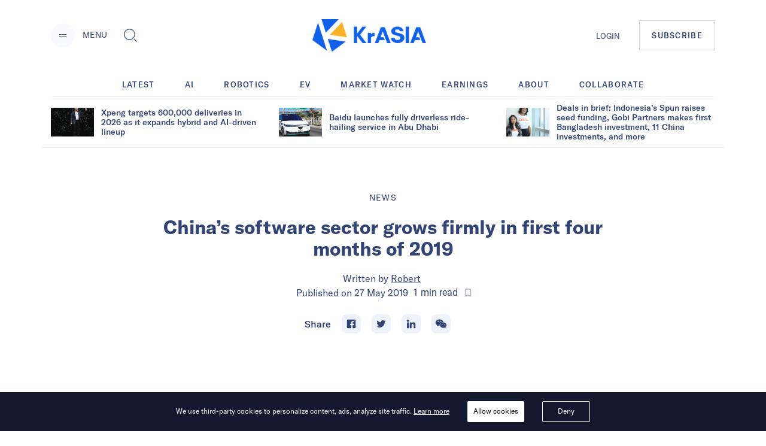

--- FILE ---
content_type: text/html; charset=utf-8
request_url: https://kr-asia.com/chinas-software-sector-grows-firmly-in-first-four-months-of-2019
body_size: 61297
content:
<!DOCTYPE html><html lang="en"><head><script type="41d11006b077246ed878fcc7-text/javascript">
                !function(f,b,e,v,n,t,s)
                {if(f.fbq)return;n=f.fbq=function(){n.callMethod?
                n.callMethod.apply(n,arguments):n.queue.push(arguments)};
                if(!f._fbq)f._fbq=n;n.push=n;n.loaded=!0;n.version='2.0';
                n.queue=[];t=b.createElement(e);t.async=!0;
                t.src=v;s=b.getElementsByTagName(e)[0];
                s.parentNode.insertBefore(t,s)}(window, document,'script',
                'https://connect.facebook.net/en_US/fbevents.js');
                fbq('init', '5233837056672344');
                fbq('track', 'PageView');
              </script><noscript><img height="1" width="1" alt="FB Pixel no script" style="display:none" src="https://www.facebook.com/tr?id=5233837056672344&amp;ev=PageView&amp;noscript=1"/></noscript><script type="41d11006b077246ed878fcc7-text/javascript">
                (function(w,d,s,l,i){w[l]=w[l]||[];w[l].push({'gtm.start':
                new Date().getTime(),event:'gtm.js'});var f=d.getElementsByTagName(s)[0],
                j=d.createElement(s),dl=l!='dataLayer'?'&l='+l:'';j.async=true;j.src=
                'https://www.googletagmanager.com/gtm.js?id='+i+dl;f.parentNode.insertBefore(j,f);
                })(window,document,'script','dataLayer','GTM-MV5HFPF');
              </script><meta name="viewport" content="width=device-width"/><link rel="manifest" href="/manifest.json"/><link rel="apple-touch-icon" sizes="57x57" href="/images/icons/apple-icon-57x57.png"/><link rel="apple-touch-icon" sizes="60x60" href="/images/icons/apple-icon-60x60.png"/><link rel="apple-touch-icon" sizes="72x72" href="/images/icons/apple-icon-72x72.png"/><link rel="apple-touch-icon" sizes="76x76" href="/images/icons/apple-icon-76x76.png"/><link rel="apple-touch-icon" sizes="114x114" href="/images/icons/apple-icon-114x114.png"/><link rel="apple-touch-icon" sizes="120x120" href="/images/icons/apple-icon-120x120.png"/><link rel="apple-touch-icon" sizes="144x144" href="/images/icons/apple-icon-144x144.png"/><link rel="apple-touch-icon" sizes="152x152" href="/images/icons/apple-icon-152x152.png"/><link rel="apple-touch-icon" sizes="180x180" href="/images/icons/apple-icon-180x180.png"/><link rel="icon" type="image/png" sizes="192x192" href="/images/icons/android-icon-192x192.png"/><link rel="icon" type="image/png" sizes="16x16" href="/images/icons/favicon-16x16.png"/><link rel="icon" type="image/png" sizes="32x32" href="/images/icons/favicon-32x32.png"/><link rel="icon" type="image/png" sizes="96x96" href="/images/icons/favicon-96x96.png"/><meta charSet="utf-8"/><meta name="theme-color" content="#ffffff"/><meta property="og:site" content="kr-asia.com"/><meta property="og:site_name" content="KrASIA"/><meta property="twitter:site" content="@KrASIAofficial"/><meta property="twitter:card" content="summary_large_image"/><meta name="mobile-web-app-capable" content="yes"/><meta name="apple-mobile-web-app-capable" content="yes"/><meta name="application-name" content="KrASIA"/><meta name="apple-mobile-web-app-title" content="KrASIA"/><script async="" type="41d11006b077246ed878fcc7-application/javascript" src="//anymind360.com/js/5703/ats.js"></script><title>China&#x27;s software sector grows firmly in first four months of 2019</title><meta name="description" content="Software development is a steady career in China."/><meta name="robots" content="index, follow, max-snippet:-1, max-image-preview:large, max-video-preview:-1"/><meta property="og:locale" content="en_US"/><meta property="og:type" content="article"/><meta property="og:title" content="China&#x27;s software sector grows firmly in first four months of 2019"/><meta property="og:description" content="Software development is a steady career in China."/><meta property="og:url" content="https://kr-asia.com/chinas-software-sector-grows-firmly-in-first-four-months-of-2019"/><meta property="og:site_name" content="KrASIA"/><meta property="article:publisher" content="https://www.facebook.com/KrASIAofficial/"/><meta property="article:published_time" content="2019-05-27T10:19:20+00:00"/><meta property="og:image" content="https://console.kr-asia.com/wp-content/uploads/2019/04/analytics-business-chart-187041.jpg"/><meta property="og:image:width" content="4032"/><meta property="og:image:height" content="3024"/><meta property="og:image:type" content="image/jpeg"/><meta name="author" content="Lao Bei"/><meta name="twitter:card" content="summary_large_image"/><meta name="twitter:creator" content="@KrASIAofficial"/><meta name="twitter:site" content="@KrASIAofficial"/><meta name="twitter:label1" content="Written by"/><meta name="twitter:data1" content="Lao Bei"/><meta name="twitter:label2" content="Est. reading time"/><meta name="twitter:data2" content="1 minute"/><link rel="canonical" href="https://kr-asia.com/chinas-software-sector-grows-firmly-in-first-four-months-of-2019"/><script type="application/ld+json">{"@context":"https://schema.org","@graph":[{"@type":"WebPage","@id":"https://kr-asia.com/chinas-software-sector-grows-firmly-in-first-four-months-of-2019","url":"https://kr-asia.com/chinas-software-sector-grows-firmly-in-first-four-months-of-2019","name":"China's software sector grows firmly in first four months of 2019","isPartOf":{"@id":"https://kr-asia.com/#website"},"datePublished":"2019-05-27T10:19:20+00:00","dateModified":"2019-05-27T10:19:20+00:00","author":{"@id":"https://kr-asia.com/#/schema/person/7dbbaa7334843cb4c2bee9487f2d677e"},"description":"Software development is a steady career in China.","breadcrumb":{"@id":"https://kr-asia.com/chinas-software-sector-grows-firmly-in-first-four-months-of-2019#breadcrumb"},"inLanguage":"en-US","potentialAction":[{"@type":"ReadAction","target":["https://kr-asia.com/chinas-software-sector-grows-firmly-in-first-four-months-of-2019"]}]},{"@type":"BreadcrumbList","@id":"https://kr-asia.com/chinas-software-sector-grows-firmly-in-first-four-months-of-2019#breadcrumb","itemListElement":[{"@type":"ListItem","position":1,"name":"Home","item":"https://kr-asia.com/"},{"@type":"ListItem","position":2,"name":"China&#8217;s software sector grows firmly in first four months of 2019"}]},{"@type":"WebSite","@id":"https://kr-asia.com/#website","url":"https://kr-asia.com/","name":"KrASIA","description":"Decoding China&#039;s tech and business pulse","potentialAction":[{"@type":"SearchAction","target":{"@type":"EntryPoint","urlTemplate":"https://kr-asia.com/?s={search_term_string}"},"query-input":"required name=search_term_string"}],"inLanguage":"en-US"},{"@type":"Person","@id":"https://kr-asia.com/#/schema/person/7dbbaa7334843cb4c2bee9487f2d677e","name":"Lao Bei","image":{"@type":"ImageObject","inLanguage":"en-US","@id":"https://kr-asia.com/#/schema/person/image/","url":"https://secure.gravatar.com/avatar/dbd8b27418953a4ed5baea23b0e7488b?s=96&d=blank&r=g","contentUrl":"https://secure.gravatar.com/avatar/dbd8b27418953a4ed5baea23b0e7488b?s=96&d=blank&r=g","caption":"Lao Bei"},"url":"https://kr-asia.com/author/robert-elder"}]}</script><link rel="amphtml" href="https://amp.kr-asia.com/chinas-software-sector-grows-firmly-in-first-four-months-of-2019"/><meta name="next-head-count" content="52"/><link rel="preload" href="/_next/static/css/71fdf5a1bb678b0f9bcf.css" as="style"/><link rel="stylesheet" href="/_next/static/css/71fdf5a1bb678b0f9bcf.css"/><link rel="preload" href="/_next/static/chunks/main-1cf04f4cc09e991a0ccc.js" as="script"/><link rel="preload" href="/_next/static/chunks/webpack-f90d187fdec3a0bbafdb.js" as="script"/><link rel="preload" href="/_next/static/chunks/framework.e1091248ddbd2b9ca91f.js" as="script"/><link rel="preload" href="/_next/static/chunks/a1d3aec4.63b543c7edeac07fb22a.js" as="script"/><link rel="preload" href="/_next/static/chunks/baedf866.94997f33d6b691acba25.js" as="script"/><link rel="preload" href="/_next/static/chunks/c5c6e57c.94592348236abc7629ce.js" as="script"/><link rel="preload" href="/_next/static/chunks/c843e82f5b8fb0ae4a5322fd28f23c5339dcba8c.222ee85922c33e83ed30.js" as="script"/><link rel="preload" href="/_next/static/chunks/7dfb89a03a5f2a77d6d050f25885953d1e2b8056.c32761084b287b7a26bb.js" as="script"/><link rel="preload" href="/_next/static/chunks/a8b9b67dee2d274df6a21a8751c4a45e73ecdd32.06a205f83c5f5314629a.js" as="script"/><link rel="preload" href="/_next/static/chunks/226be3fefd89c9abc8177f4402f011f66b9cd66f.f8e4b12225ed029e9c01.js" as="script"/><link rel="preload" href="/_next/static/chunks/4c31a6f94cd6042b66a59f2ac40aa63136954e39.a382c56b38ceac9508cb.js" as="script"/><link rel="preload" href="/_next/static/chunks/pages/_app-802ffc5d60ec27a00b1d.js" as="script"/><link rel="preload" href="/_next/static/chunks/6d010720153a43156e655ae52d9885e5e817e489.75ef5aac8472076f06ac.js" as="script"/><link rel="preload" href="/_next/static/chunks/d19b81678af42d49f313d03e0ff6f659f1fa551f.b753d865c300a55ba52f.js" as="script"/><link rel="preload" href="/_next/static/chunks/10.7e4c9faeeb4f37101706.js" as="script"/><link rel="preload" href="/_next/static/chunks/ae6e4829caf0c55dfa8002852465e549f9bcda24.7cb4a390c927e68a9007.js" as="script"/><link rel="preload" href="/_next/static/chunks/c7a933e60e7d03227de7de3d592c38ed24fef3a2.43611ebc4f62e26d50b5.js" as="script"/><link rel="preload" href="/_next/static/chunks/ae1caa598771893d9b443d6a7c967071246af392.bcadf35740d1d861cfb7.js" as="script"/><link rel="preload" href="/_next/static/chunks/f75f16a9502275e8fe89fb682a71bb02beeadf3d.05416641b587684fdff1.js" as="script"/><link rel="preload" href="/_next/static/chunks/a1627d7545e2958d26910b67f6525e284af3b4f7.6689970a8ad3df095798.js" as="script"/><link rel="preload" href="/_next/static/chunks/c1b84e4997a33d8254c0645cb9b218d866d58d1a.4c75934525a9618d8eaf.js" as="script"/><link rel="preload" href="/_next/static/chunks/7bbd385c3af0ca0565e2587a97101b45641dd92f.1771ed15fea56408712f.js" as="script"/><link rel="preload" href="/_next/static/chunks/pages/%5Bslug%5D-7f9bc3ff5d1bfcb831e4.js" as="script"/></head><body><div id="__next"><style data-emotion="css-global 1syi0wy">html{line-height:1.5;-webkit-text-size-adjust:100%;font-family:system-ui,sans-serif;-webkit-font-smoothing:antialiased;text-rendering:optimizeLegibility;-moz-osx-font-smoothing:grayscale;touch-action:manipulation;}body{position:relative;min-height:100%;font-feature-settings:'kern';}*,*::before,*::after{border-width:0;border-style:solid;box-sizing:border-box;}main{display:block;}hr{border-top-width:1px;box-sizing:content-box;height:0;overflow:visible;}pre,code,kbd,samp{font-family:SFMono-Regular,Menlo,Monaco,Consolas,monospace;font-size:1em;}a{background-color:transparent;color:inherit;-webkit-text-decoration:inherit;text-decoration:inherit;}abbr[title]{border-bottom:none;-webkit-text-decoration:underline;text-decoration:underline;-webkit-text-decoration:underline dotted;-webkit-text-decoration:underline dotted;text-decoration:underline dotted;}b,strong{font-weight:bold;}small{font-size:80%;}sub,sup{font-size:75%;line-height:0;position:relative;vertical-align:baseline;}sub{bottom:-0.25em;}sup{top:-0.5em;}img{border-style:none;}button,input,optgroup,select,textarea{font-family:inherit;font-size:100%;line-height:1.15;margin:0;}button,input{overflow:visible;}button,select{text-transform:none;}button::-moz-focus-inner,[type="button"]::-moz-focus-inner,[type="reset"]::-moz-focus-inner,[type="submit"]::-moz-focus-inner{border-style:none;padding:0;}fieldset{padding:0.35em 0.75em 0.625em;}legend{box-sizing:border-box;color:inherit;display:table;max-width:100%;padding:0;white-space:normal;}progress{vertical-align:baseline;}textarea{overflow:auto;}[type="checkbox"],[type="radio"]{box-sizing:border-box;padding:0;}[type="number"]::-webkit-inner-spin-button,[type="number"]::-webkit-outer-spin-button{-webkit-appearance:none!important;}input[type="number"]{-moz-appearance:textfield;}[type="search"]{-webkit-appearance:textfield;outline-offset:-2px;}[type="search"]::-webkit-search-decoration{-webkit-appearance:none!important;}::-webkit-file-upload-button{-webkit-appearance:button;font:inherit;}details{display:block;}summary{display:-webkit-box;display:-webkit-list-item;display:-ms-list-itembox;display:list-item;}template{display:none;}[hidden]{display:none!important;}body,blockquote,dl,dd,h1,h2,h3,h4,h5,h6,hr,figure,p,pre{margin:0;}button{background:transparent;padding:0;}fieldset{margin:0;padding:0;}ol,ul{margin:0;padding:0;}textarea{resize:vertical;}button,[role="button"]{cursor:pointer;}button::-moz-focus-inner{border:0!important;}table{border-collapse:collapse;}h1,h2,h3,h4,h5,h6{font-size:inherit;font-weight:inherit;}button,input,optgroup,select,textarea{padding:0;line-height:inherit;color:inherit;}img,svg,video,canvas,audio,iframe,embed,object{display:block;vertical-align:middle;}img,video{max-width:100%;height:auto;}[data-js-focus-visible] :focus:not([data-focus-visible-added]){outline:none;box-shadow:none;}select::-ms-expand{display:none;}</style><style data-emotion="css-global 1l25ru4">body{font-family:GT America;color:#314475;background:#FFFFFF;-webkit-transition:background-color 0.2s;transition:background-color 0.2s;line-height:1.5;background-color:#fff;}*::-webkit-input-placeholder{color:#A0AEC0;}*::-moz-placeholder{color:#A0AEC0;}*:-ms-input-placeholder{color:#A0AEC0;}*::placeholder{color:#A0AEC0;}*,*::before,::after{border-color:#E2E8F0;word-wrap:break-word;}</style><div class="css-0"><style data-emotion="css 10p98jm">.css-10p98jm{display:-webkit-box;display:-webkit-flex;display:-ms-flexbox;display:flex;-webkit-flex-direction:column;-ms-flex-direction:column;flex-direction:column;background:#fff;}</style><header class="css-10p98jm"><style data-emotion="css 11y6r82">.css-11y6r82{width:100%;margin-left:auto;margin-right:auto;max-width:1600px;padding-left:16px;padding-right:16px;padding-top:15px;padding-bottom:15px;display:grid;grid-template-columns:repeat(3, 1fr);-webkit-box-pack:justify;-webkit-justify-content:space-between;justify-content:space-between;-webkit-align-items:center;-webkit-box-align:center;-ms-flex-align:center;align-items:center;}@media screen and (min-width: 30em){.css-11y6r82{padding-left:50px;padding-right:50px;}}@media screen and (min-width: 48em){.css-11y6r82{padding-left:50px;padding-right:50px;padding-top:32px;padding-bottom:32px;}}@media screen and (min-width: 62em){.css-11y6r82{padding-left:85px;padding-right:85px;display:-webkit-box;display:-webkit-flex;display:-ms-flexbox;display:flex;}}</style><div class="chakra-container css-11y6r82"><style data-emotion="css yyk66a">.css-yyk66a{-webkit-align-items:center;-webkit-box-align:center;-ms-flex-align:center;align-items:center;}@media screen and (min-width: 62em){.css-yyk66a{display:-webkit-box;display:-webkit-flex;display:-ms-flexbox;display:flex;}}</style><div data-id="2121" class="css-yyk66a"><style data-emotion="css 1ehrzye">.css-1ehrzye{display:none;font-size:14px;line-height:17px;}@media screen and (min-width: 48em){.css-1ehrzye{display:block;}}</style><div class="css-1ehrzye"><style data-emotion="css u8n9sl">.css-u8n9sl{display:-webkit-inline-box;display:-webkit-inline-flex;display:-ms-inline-flexbox;display:inline-flex;-webkit-appearance:none;-moz-appearance:none;-ms-appearance:none;appearance:none;-webkit-align-items:center;-webkit-box-align:center;-ms-flex-align:center;align-items:center;-webkit-box-pack:center;-ms-flex-pack:center;-webkit-justify-content:center;justify-content:center;-webkit-transition:all 250ms;transition:all 250ms;-webkit-user-select:none;-moz-user-select:none;-ms-user-select:none;user-select:none;position:relative;white-space:nowrap;vertical-align:middle;outline:none;width:auto;line-height:1.2;border-radius:50%;font-weight:600;height:2.5rem;min-width:2.5rem;font-size:36px;padding-left:1rem;padding-right:1rem;padding:0;margin-right:13px;background-color:#F9FAFF;color:#1067F0;}.css-u8n9sl:focus,.css-u8n9sl[data-focus]{box-shadow:0 0 0 3px rgba(66, 153, 225, 0.6);}.css-u8n9sl[disabled],.css-u8n9sl[disabled]:focus,.css-u8n9sl[disabled]:hover,.css-u8n9sl[aria-disabled=true],.css-u8n9sl[aria-disabled=true]:focus,.css-u8n9sl[aria-disabled=true]:hover,.css-u8n9sl[data-disabled],.css-u8n9sl[data-disabled]:focus,.css-u8n9sl[data-disabled]:hover{opacity:0.4;cursor:not-allowed;box-shadow:none;}.css-u8n9sl:hover[disabled],.css-u8n9sl[data-hover][disabled],.css-u8n9sl:hover[disabled]:focus,.css-u8n9sl[data-hover][disabled]:focus,.css-u8n9sl:hover[disabled]:hover,.css-u8n9sl[data-hover][disabled]:hover,.css-u8n9sl:hover[aria-disabled=true],.css-u8n9sl[data-hover][aria-disabled=true],.css-u8n9sl:hover[aria-disabled=true]:focus,.css-u8n9sl[data-hover][aria-disabled=true]:focus,.css-u8n9sl:hover[aria-disabled=true]:hover,.css-u8n9sl[data-hover][aria-disabled=true]:hover,.css-u8n9sl:hover[data-disabled],.css-u8n9sl[data-hover][data-disabled],.css-u8n9sl:hover[data-disabled]:focus,.css-u8n9sl[data-hover][data-disabled]:focus,.css-u8n9sl:hover[data-disabled]:hover,.css-u8n9sl[data-hover][data-disabled]:hover{background:initial;}@media screen and (min-width: 30em){.css-u8n9sl{font-size:48px;}}</style><button type="button" class="chakra-button css-u8n9sl" aria-label="Menu"><svg width="24" height="24" viewBox="0 0 24 24" fill="currentColor" color="#314475" aria-hidden="true" focusable="false"><path d="M6 14h12v1H6zM6 10h12v1H6z"></path></svg></button><style data-emotion="css 6n7j50">.css-6n7j50{display:inline;}</style><div class="css-6n7j50">MENU</div></div><style data-emotion="css 1748px8">.css-1748px8{display:none;margin-left:19px;}@media screen and (min-width: 62em){.css-1748px8{display:-webkit-inline-box;display:-webkit-inline-flex;display:-ms-inline-flexbox;display:inline-flex;}}</style><div class="css-1748px8"><style data-emotion="css xc5h29">.css-xc5h29{display:-webkit-inline-box;display:-webkit-inline-flex;display:-ms-inline-flexbox;display:inline-flex;-webkit-appearance:none;-moz-appearance:none;-ms-appearance:none;appearance:none;-webkit-align-items:center;-webkit-box-align:center;-ms-flex-align:center;align-items:center;-webkit-box-pack:center;-ms-flex-pack:center;-webkit-justify-content:center;justify-content:center;-webkit-transition:all 250ms;transition:all 250ms;-webkit-user-select:none;-moz-user-select:none;-ms-user-select:none;user-select:none;position:relative;white-space:nowrap;vertical-align:middle;outline:none;width:auto;line-height:1.2;border-radius:0.375rem;font-weight:600;height:2.5rem;min-width:2.5rem;font-size:24px;padding-left:1rem;padding-right:1rem;padding:0;}.css-xc5h29:focus,.css-xc5h29[data-focus]{box-shadow:0 0 0 3px rgba(66, 153, 225, 0.6);}.css-xc5h29[disabled],.css-xc5h29[disabled]:focus,.css-xc5h29[disabled]:hover,.css-xc5h29[aria-disabled=true],.css-xc5h29[aria-disabled=true]:focus,.css-xc5h29[aria-disabled=true]:hover,.css-xc5h29[data-disabled],.css-xc5h29[data-disabled]:focus,.css-xc5h29[data-disabled]:hover{opacity:0.4;cursor:not-allowed;box-shadow:none;}.css-xc5h29:hover[disabled],.css-xc5h29[data-hover][disabled],.css-xc5h29:hover[disabled]:focus,.css-xc5h29[data-hover][disabled]:focus,.css-xc5h29:hover[disabled]:hover,.css-xc5h29[data-hover][disabled]:hover,.css-xc5h29:hover[aria-disabled=true],.css-xc5h29[data-hover][aria-disabled=true],.css-xc5h29:hover[aria-disabled=true]:focus,.css-xc5h29[data-hover][aria-disabled=true]:focus,.css-xc5h29:hover[aria-disabled=true]:hover,.css-xc5h29[data-hover][aria-disabled=true]:hover,.css-xc5h29:hover[data-disabled],.css-xc5h29[data-hover][data-disabled],.css-xc5h29:hover[data-disabled]:focus,.css-xc5h29[data-hover][data-disabled]:focus,.css-xc5h29:hover[data-disabled]:hover,.css-xc5h29[data-hover][data-disabled]:hover{background:initial;}</style><button type="button" class="chakra-button css-xc5h29" aria-label="Toggle Search"><svg width="1em" height="1em" viewBox="0 0 24 24" fill="currentColor" aria-hidden="true" focusable="false"><path d="M18.134 17.135l-.96.966L22.038 23l.96-.967-4.865-4.898zm-.48.483l4.866 4.899-4.867-4.899zM18.902 14.503c.596-1.27.9-2.63.9-4.039 0-5.218-4.217-9.464-9.4-9.464C5.218 1 1 5.246 1 10.464s4.218 9.464 9.402 9.464c1.411 0 2.77-.308 4.037-.917l.106-.05 4.307-4.351.05-.107zm-4.756 3.89a8.622 8.622 0 01-3.744.849c-4.817 0-8.722-3.93-8.722-8.778 0-4.848 3.905-8.78 8.722-8.78 4.816 0 8.722 3.932 8.722 8.78 0 1.341-.3 2.611-.834 3.747l-4.143 4.182z"></path><path d="M10.402 1.684c-4.817 0-8.722 3.932-8.722 8.78 0 4.848 3.905 8.78 8.722 8.78 1.34 0 2.61-.306 3.745-.848l4.14-4.183a8.773 8.773 0 00.835-3.747c0-4.85-3.904-8.782-8.72-8.782zm7.32 12.128l-3.972 4.011a7.906 7.906 0 01-3.348.735c-4.436 0-8.043-3.631-8.043-8.094 0-4.465 3.607-8.096 8.043-8.096 4.436 0 8.042 3.63 8.042 8.096a8.085 8.085 0 01-.723 3.348z"></path></svg></button></div></div><style data-emotion="css tddfjc">.css-tddfjc{justify-self:center;}</style><a href="/" title="KrASIA Homepage" class="css-tddfjc"><style data-emotion="css ohqml2">.css-ohqml2{width:85px;}@media screen and (min-width: 30em){.css-ohqml2{width:160px;}}@media screen and (min-width: 48em){.css-ohqml2{width:190px;}}</style><img src="/images/logo.png" alt="KrASIA" class="css-ohqml2"/></a><style data-emotion="css p02pnc">.css-p02pnc{display:-webkit-box;display:-webkit-flex;display:-ms-flexbox;display:flex;justify-self:end;-webkit-align-items:center;-webkit-box-align:center;-ms-flex-align:center;align-items:center;}</style><nav aria-label="Main Navigation" class="css-p02pnc"><style data-emotion="css 1qy699g">.css-1qy699g{display:none;}@media screen and (min-width: 48em){.css-1qy699g{display:initial;}}.css-1qy699g>a{font-size:20px;line-height:24px;color:inherit;}@media screen and (min-width: 48em){.css-1qy699g>a{font-size:13px;line-height:16px;}}</style><div class="css-1qy699g"><a href="/sign-in">LOGIN</a></div><style data-emotion="css 29bfu2">.css-29bfu2{display:-webkit-inline-box;display:-webkit-inline-flex;display:-ms-inline-flexbox;display:inline-flex;margin-left:0;}@media screen and (min-width: 30em){.css-29bfu2{margin-left:32px;}}</style><div class="css-29bfu2"><a href="/subscribe"><style data-emotion="css 1d4x22u">.css-1d4x22u{display:-webkit-inline-box;display:-webkit-inline-flex;display:-ms-inline-flexbox;display:inline-flex;-webkit-appearance:none;-moz-appearance:none;-ms-appearance:none;appearance:none;-webkit-align-items:center;-webkit-box-align:center;-ms-flex-align:center;align-items:center;-webkit-box-pack:center;-ms-flex-pack:center;-webkit-justify-content:center;justify-content:center;-webkit-transition:all 250ms;transition:all 250ms;-webkit-user-select:none;-moz-user-select:none;-ms-user-select:none;user-select:none;position:relative;white-space:nowrap;vertical-align:middle;outline:none;width:auto;line-height:16px;border-radius:0;font-weight:500;height:auto;min-width:2.5rem;font-size:10px;padding-left:1rem;padding-right:1rem;padding:0.75rem;border:1px solid #cccc;letter-spacing:0.1em;}.css-1d4x22u:focus,.css-1d4x22u[data-focus]{box-shadow:0 0 0 3px rgba(66, 153, 225, 0.6);}.css-1d4x22u[disabled],.css-1d4x22u[disabled]:focus,.css-1d4x22u[disabled]:hover,.css-1d4x22u[aria-disabled=true],.css-1d4x22u[aria-disabled=true]:focus,.css-1d4x22u[aria-disabled=true]:hover,.css-1d4x22u[data-disabled],.css-1d4x22u[data-disabled]:focus,.css-1d4x22u[data-disabled]:hover{opacity:0.4;cursor:not-allowed;box-shadow:none;}.css-1d4x22u:hover,.css-1d4x22u[data-hover]{color:#FFFFFF;background:#1067F0;}.css-1d4x22u:hover[disabled],.css-1d4x22u[data-hover][disabled],.css-1d4x22u:hover[disabled]:focus,.css-1d4x22u[data-hover][disabled]:focus,.css-1d4x22u:hover[disabled]:hover,.css-1d4x22u[data-hover][disabled]:hover,.css-1d4x22u:hover[aria-disabled=true],.css-1d4x22u[data-hover][aria-disabled=true],.css-1d4x22u:hover[aria-disabled=true]:focus,.css-1d4x22u[data-hover][aria-disabled=true]:focus,.css-1d4x22u:hover[aria-disabled=true]:hover,.css-1d4x22u[data-hover][aria-disabled=true]:hover,.css-1d4x22u:hover[data-disabled],.css-1d4x22u[data-hover][data-disabled],.css-1d4x22u:hover[data-disabled]:focus,.css-1d4x22u[data-hover][data-disabled]:focus,.css-1d4x22u:hover[data-disabled]:hover,.css-1d4x22u[data-hover][data-disabled]:hover{background:initial;}@media screen and (min-width: 30em){.css-1d4x22u{font-size:13px;}}@media screen and (min-width: 48em){.css-1d4x22u{padding:1rem 1.25rem;}}</style><button type="button" class="chakra-button css-1d4x22u">SUBSCRIBE</button></a></div></nav></div></header><main><style data-emotion="css 1yvxk32">.css-1yvxk32{width:100%;margin-left:auto;margin-right:auto;max-width:1600px;padding-left:16px;padding-right:16px;padding-top:40px;padding-bottom:20px;}@media screen and (min-width: 30em){.css-1yvxk32{padding-left:50px;padding-right:50px;}}@media screen and (min-width: 48em){.css-1yvxk32{padding-left:50px;padding-right:50px;}}@media screen and (min-width: 62em){.css-1yvxk32{padding-top:70px;padding-left:85px;padding-right:85px;}}</style><div class="chakra-container css-1yvxk32"><style data-emotion="css 1gv9obu">.css-1gv9obu{max-width:1000px;margin-right:auto;margin-left:auto;}</style><div class="css-1gv9obu"><style data-emotion="css 8atqhb">.css-8atqhb{width:100%;}</style><div class="css-8atqhb"><article class="css-0"><style data-emotion="css xi606m">.css-xi606m{text-align:center;}</style><header class="css-xi606m"><style data-emotion="css 13m3i08">.css-13m3i08{text-transform:uppercase;font-style:normal;font-weight:400;font-size:14px;line-height:18px;letter-spacing:0.1em;}</style><a href="/topic/news" class="css-13m3i08"><span>News</span></a><style data-emotion="css 1u4bbsc">.css-1u4bbsc{font-style:normal;font-weight:700;font-size:26px;line-height:28px;margin-left:auto;margin-right:auto;margin-top:16px;}@media screen and (min-width: 48em){.css-1u4bbsc{max-width:840px;margin-top:20px;}}@media screen and (min-width: 62em){.css-1u4bbsc{font-size:32px;line-height:36px;}}</style><h1 class="css-1u4bbsc"><span>China&#8217;s software sector grows firmly in first four months of 2019</span></h1><style data-emotion="css y9cs10">.css-y9cs10{font-size:18px;line-height:24px;margin-top:16px;text-align:center;font-weight:400;}@media screen and (min-width: 48em){.css-y9cs10{font-size:16px;line-height:24px;margin-top:20px;}}</style><p class="css-y9cs10">Written by<!-- --> <style data-emotion="css 15jcovi">.css-15jcovi{-webkit-text-decoration:underline;text-decoration:underline;display:block;}@media screen and (min-width: 48em){.css-15jcovi{display:inline;}}</style><a href="/author/robert-elder" class="css-15jcovi">Robert</a> <style data-emotion="css yfgmme">.css-yfgmme{margin-left:5px;display:-webkit-box;display:-webkit-flex;display:-ms-flexbox;display:flex;-webkit-box-pack:center;-ms-flex-pack:center;-webkit-justify-content:center;justify-content:center;}</style><span class="css-yfgmme">Published on <time dateTime="2019-05-27T10:19:20.000Z">27 May 2019</time>  <style data-emotion="css 1mlvrfn">.css-1mlvrfn{font-family:Roboto;font-size:16px;line-height:24px;}</style><span class="css-1mlvrfn">1<!-- --> min<!-- --> read</span><style data-emotion="css 1pzjc6w">.css-1pzjc6w{display:-webkit-inline-box;display:-webkit-inline-flex;display:-ms-inline-flexbox;display:inline-flex;-webkit-appearance:none;-moz-appearance:none;-ms-appearance:none;appearance:none;-webkit-align-items:center;-webkit-box-align:center;-ms-flex-align:center;align-items:center;-webkit-box-pack:center;-ms-flex-pack:center;-webkit-justify-content:center;justify-content:center;-webkit-transition:all 250ms;transition:all 250ms;-webkit-user-select:none;-moz-user-select:none;-ms-user-select:none;user-select:none;position:relative;white-space:nowrap;vertical-align:middle;outline:none;width:auto;line-height:inherit;border-radius:0;font-weight:600;height:32px;min-width:0;font-size:24px;padding-left:1rem;padding-right:1rem;background:none;color:inherit;margin:0;padding:0;margin-left:8px;}.css-1pzjc6w:focus,.css-1pzjc6w[data-focus]{box-shadow:0 0 0 3px rgba(66, 153, 225, 0.6);}.css-1pzjc6w[disabled],.css-1pzjc6w[disabled]:focus,.css-1pzjc6w[disabled]:hover,.css-1pzjc6w[aria-disabled=true],.css-1pzjc6w[aria-disabled=true]:focus,.css-1pzjc6w[aria-disabled=true]:hover,.css-1pzjc6w[data-disabled],.css-1pzjc6w[data-disabled]:focus,.css-1pzjc6w[data-disabled]:hover{opacity:0.4;cursor:not-allowed;box-shadow:none;}.css-1pzjc6w:hover[disabled],.css-1pzjc6w[data-hover][disabled],.css-1pzjc6w:hover[disabled]:focus,.css-1pzjc6w[data-hover][disabled]:focus,.css-1pzjc6w:hover[disabled]:hover,.css-1pzjc6w[data-hover][disabled]:hover,.css-1pzjc6w:hover[aria-disabled=true],.css-1pzjc6w[data-hover][aria-disabled=true],.css-1pzjc6w:hover[aria-disabled=true]:focus,.css-1pzjc6w[data-hover][aria-disabled=true]:focus,.css-1pzjc6w:hover[aria-disabled=true]:hover,.css-1pzjc6w[data-hover][aria-disabled=true]:hover,.css-1pzjc6w:hover[data-disabled],.css-1pzjc6w[data-hover][data-disabled],.css-1pzjc6w:hover[data-disabled]:focus,.css-1pzjc6w[data-hover][data-disabled]:focus,.css-1pzjc6w:hover[data-disabled]:hover,.css-1pzjc6w[data-hover][data-disabled]:hover{background:initial;}@media screen and (min-width: 62em){.css-1pzjc6w{font-size:18px;height:24px;}}</style><button disabled="" type="button" class="chakra-button css-1pzjc6w" aria-label="Bookmark this article"><svg width="1em" height="1em" viewBox="0 0 24 24" fill="currentColor"><path d="M0 0h24v24H0z" fill="none"></path><path d="M17 3H7c-1.1 0-1.99.9-1.99 2L5 21l7-3 7 3V5c0-1.1-.9-2-2-2zm0 15l-5-2.18L7 18V5h10v13z"></path></svg></button></span></p><style data-emotion="css 1hh61a1">.css-1hh61a1{margin-top:18px;display:-webkit-box;display:-webkit-flex;display:-ms-flexbox;display:flex;-webkit-box-pack:center;-ms-flex-pack:center;-webkit-justify-content:center;justify-content:center;-webkit-align-items:center;-webkit-box-align:center;-ms-flex-align:center;align-items:center;-webkit-box-flex-wrap:wrap;-webkit-flex-wrap:wrap;-ms-flex-wrap:wrap;flex-wrap:wrap;}@media screen and (min-width: 30em){.css-1hh61a1{margin-top:24px;}}</style><div class="css-1hh61a1"><style data-emotion="css uyl1og">.css-uyl1og{margin-right:9px;font-weight:500;font-size:1rem;line-height:24px;}</style><div class="css-uyl1og">Share</div><style data-emotion="css 1ucp3rq">.css-1ucp3rq{display:-webkit-box;display:-webkit-flex;display:-ms-flexbox;display:flex;-webkit-box-pack:center;-ms-flex-pack:center;-webkit-justify-content:center;justify-content:center;margin-right:9px;}</style><div class="css-1ucp3rq"><style data-emotion="css 1tmp333">.css-1tmp333{display:-webkit-inline-box;display:-webkit-inline-flex;display:-ms-inline-flexbox;display:inline-flex;-webkit-appearance:none;-moz-appearance:none;-ms-appearance:none;appearance:none;-webkit-align-items:center;-webkit-box-align:center;-ms-flex-align:center;align-items:center;-webkit-box-pack:center;-ms-flex-pack:center;-webkit-justify-content:center;justify-content:center;-webkit-transition:all 250ms;transition:all 250ms;-webkit-user-select:none;-moz-user-select:none;-ms-user-select:none;user-select:none;position:relative;white-space:nowrap;vertical-align:middle;outline:none;width:32px;line-height:inherit;border-radius:8px;font-weight:600;height:32px;min-width:0;font-size:16px;padding-left:1rem;padding-right:1rem;background:none;color:#314475;margin:0;padding:0;margin-left:9px;margin-right:9px;text-align:center;background-color:#EEF2FA;}.css-1tmp333:focus,.css-1tmp333[data-focus]{box-shadow:0 0 0 3px rgba(66, 153, 225, 0.6);}.css-1tmp333[disabled],.css-1tmp333[disabled]:focus,.css-1tmp333[disabled]:hover,.css-1tmp333[aria-disabled=true],.css-1tmp333[aria-disabled=true]:focus,.css-1tmp333[aria-disabled=true]:hover,.css-1tmp333[data-disabled],.css-1tmp333[data-disabled]:focus,.css-1tmp333[data-disabled]:hover{opacity:0.4;cursor:not-allowed;box-shadow:none;}.css-1tmp333:hover[disabled],.css-1tmp333[data-hover][disabled],.css-1tmp333:hover[disabled]:focus,.css-1tmp333[data-hover][disabled]:focus,.css-1tmp333:hover[disabled]:hover,.css-1tmp333[data-hover][disabled]:hover,.css-1tmp333:hover[aria-disabled=true],.css-1tmp333[data-hover][aria-disabled=true],.css-1tmp333:hover[aria-disabled=true]:focus,.css-1tmp333[data-hover][aria-disabled=true]:focus,.css-1tmp333:hover[aria-disabled=true]:hover,.css-1tmp333[data-hover][aria-disabled=true]:hover,.css-1tmp333:hover[data-disabled],.css-1tmp333[data-hover][data-disabled],.css-1tmp333:hover[data-disabled]:focus,.css-1tmp333[data-hover][data-disabled]:focus,.css-1tmp333:hover[data-disabled]:hover,.css-1tmp333[data-hover][data-disabled]:hover{background:initial;}</style><button type="button" class="chakra-button css-1tmp333" aria-label="Facebook"><svg width="1em" height="1em" viewBox="0 0 24 24" fill="currentColor"><path d="M20.036 1H3.965A2.964 2.964 0 001 3.964v16.071A2.964 2.964 0 003.964 23h7.926l.014-7.862H9.86a.482.482 0 01-.481-.48l-.01-2.534a.482.482 0 01.482-.484h2.039V9.19c0-2.842 1.735-4.389 4.27-4.389h2.08c.267 0 .482.216.482.482v2.137a.483.483 0 01-.482.482h-1.276c-1.379 0-1.646.656-1.646 1.617v2.12h3.03c.288 0 .512.252.478.539l-.3 2.534a.482.482 0 01-.479.425h-2.715L15.319 23h4.717A2.964 2.964 0 0023 20.036V3.964A2.964 2.964 0 0020.036 1z"></path></svg></button><button type="button" class="chakra-button css-1tmp333" aria-label="Twitter"><svg width="1em" height="1em" viewBox="0 0 24 24" fill="currentColor"><path d="M22.65 5.094a8.82 8.82 0 01-1.517.503 4.636 4.636 0 001.248-1.955c.07-.214-.166-.399-.362-.285a8.825 8.825 0 01-2.32.942.608.608 0 01-.55-.134A4.787 4.787 0 0016.01 3c-.5 0-1.006.077-1.503.228-1.537.47-2.724 1.717-3.097 3.257a4.906 4.906 0 00-.112 1.718.164.164 0 01-.043.13.179.179 0 01-.131.059h-.017a12.5 12.5 0 01-8.547-4.493.25.25 0 00-.407.031c-.42.71-.642 1.52-.642 2.346 0 1.264.516 2.456 1.414 3.325a4.292 4.292 0 01-1.082-.412.248.248 0 00-.369.21c-.023 1.88 1.095 3.552 2.77 4.304a4.354 4.354 0 01-.9-.074.245.245 0 00-.282.314c.543 1.67 2.005 2.901 3.754 3.18a8.857 8.857 0 01-4.902 1.465h-.548a.362.362 0 00-.356.269.368.368 0 00.18.408A13.187 13.187 0 007.733 21c2.01 0 3.891-.392 5.59-1.166a12.333 12.333 0 004.09-3.015 13.17 13.17 0 002.505-4.126 12.85 12.85 0 00.851-4.516v-.07c0-.24.11-.466.302-.619a9.274 9.274 0 001.886-2.036c.138-.202-.08-.457-.307-.358z"></path></svg></button><button type="button" class="chakra-button css-1tmp333" aria-label="Linkedin"><svg width="1em" height="1em" viewBox="0 0 24 24" fill="currentColor"><path d="M6.363 22.257c0 .41-.334.743-.748.743H2.432a.746.746 0 01-.748-.743V9c0-.41.335-.743.748-.743h3.184c.413 0 .748.332.748.743v13.256zM4.024 7.009A3.015 3.015 0 007.05 4.004 3.015 3.015 0 004.024 1 3.015 3.015 0 001 4.004 3.015 3.015 0 004.024 7.01zM23 22.317a.685.685 0 01-.688.683h-3.416a.685.685 0 01-.687-.683v-6.218c0-.928.273-4.065-2.44-4.065-2.106 0-2.533 2.148-2.618 3.111v7.172a.685.685 0 01-.688.683H9.159a.685.685 0 01-.688-.683V8.94c0-.377.308-.683.688-.683h3.304c.38 0 .688.306.688.683v1.156c.78-1.163 1.94-2.062 4.41-2.062 5.47 0 5.439 5.077 5.439 7.866v6.416z"></path></svg></button><style data-emotion="css 2r7lcl">.css-2r7lcl{display:-webkit-inline-box;display:-webkit-inline-flex;display:-ms-inline-flexbox;display:inline-flex;-webkit-appearance:none;-moz-appearance:none;-ms-appearance:none;appearance:none;-webkit-align-items:center;-webkit-box-align:center;-ms-flex-align:center;align-items:center;-webkit-box-pack:center;-ms-flex-pack:center;-webkit-justify-content:center;justify-content:center;-webkit-transition:all 250ms;transition:all 250ms;-webkit-user-select:none;-moz-user-select:none;-ms-user-select:none;user-select:none;position:relative;white-space:nowrap;vertical-align:middle;outline:none;width:32px;line-height:inherit;border-radius:8px;font-weight:600;height:32px;min-width:0;font-size:20px;padding-left:1rem;padding-right:1rem;background:none;color:#314475;margin:0;padding:0;margin-left:9px;margin-right:9px;text-align:center;background-color:#EEF2FA;}.css-2r7lcl:focus,.css-2r7lcl[data-focus]{box-shadow:0 0 0 3px rgba(66, 153, 225, 0.6);}.css-2r7lcl[disabled],.css-2r7lcl[disabled]:focus,.css-2r7lcl[disabled]:hover,.css-2r7lcl[aria-disabled=true],.css-2r7lcl[aria-disabled=true]:focus,.css-2r7lcl[aria-disabled=true]:hover,.css-2r7lcl[data-disabled],.css-2r7lcl[data-disabled]:focus,.css-2r7lcl[data-disabled]:hover{opacity:0.4;cursor:not-allowed;box-shadow:none;}.css-2r7lcl:hover[disabled],.css-2r7lcl[data-hover][disabled],.css-2r7lcl:hover[disabled]:focus,.css-2r7lcl[data-hover][disabled]:focus,.css-2r7lcl:hover[disabled]:hover,.css-2r7lcl[data-hover][disabled]:hover,.css-2r7lcl:hover[aria-disabled=true],.css-2r7lcl[data-hover][aria-disabled=true],.css-2r7lcl:hover[aria-disabled=true]:focus,.css-2r7lcl[data-hover][aria-disabled=true]:focus,.css-2r7lcl:hover[aria-disabled=true]:hover,.css-2r7lcl[data-hover][aria-disabled=true]:hover,.css-2r7lcl:hover[data-disabled],.css-2r7lcl[data-hover][data-disabled],.css-2r7lcl:hover[data-disabled]:focus,.css-2r7lcl[data-hover][data-disabled]:focus,.css-2r7lcl:hover[data-disabled]:hover,.css-2r7lcl[data-hover][data-disabled]:hover{background:initial;}</style><button type="button" class="chakra-button css-2r7lcl" aria-label="WhatsApp"><svg width="1em" height="1em" viewBox="0 0 24 24" fill="currentColor"><path fill-rule="evenodd" clip-rule="evenodd" d="M20.708 18.623C22.102 17.626 23 16.14 23 14.498c0-3.02-2.97-5.459-6.628-5.459-3.657 0-6.627 2.448-6.627 5.459 0 3.02 2.97 5.458 6.627 5.458.761 0 1.486-.109 2.164-.299l.192-.027c.129 0 .239.036.349.1l1.448.825.128.045c.12 0 .22-.1.22-.218l-.036-.163-.303-1.106-.027-.136a.518.518 0 01.201-.354zM8.957 3C4.557 3 1 5.938 1 9.556c0 1.977 1.072 3.754 2.75 4.95a.51.51 0 01.22.427l-.028.163-.357 1.324-.046.19c0 .145.12.263.266.263l.156-.045 1.741-.997a.842.842 0 01.422-.118l.239.036a9.683 9.683 0 002.594.363l.44-.01a4.955 4.955 0 01-.266-1.604c0-3.301 3.245-5.976 7.25-5.976l.431.01C16.207 5.393 12.918 3 8.957 3zm5.206 10.618a.876.876 0 01-.88-.87c0-.481.395-.87.88-.87.486 0 .88.389.88.87 0 .48-.394.87-.88.87zm4.419 0a.875.875 0 01-.88-.87c0-.481.394-.87.88-.87.485 0 .88.389.88.87 0 .48-.395.87-.88.87zM6.298 8.504a1.058 1.058 0 01-1.063-1.052c0-.58.477-1.052 1.063-1.052.587 0 1.064.472 1.064 1.052 0 .58-.477 1.052-1.064 1.052zm5.308 0a1.058 1.058 0 01-1.063-1.052c0-.58.476-1.052 1.063-1.052s1.063.472 1.063 1.052a1.064 1.064 0 01-1.063 1.052z"></path></svg></button></div></div></header><figure class="css-0"><style data-emotion="css 100op95">.css-100op95{margin-top:40px;}@media screen and (min-width: 30em){.css-100op95{margin-top:50px;}}@media screen and (min-width: 48em){.css-100op95{height:495px;}}</style><div class="css-100op95"><style data-emotion="css waaqlg">.css-waaqlg{width:100%;height:auto;margin-left:auto;margin-right:auto;object-fit:cover;}@media screen and (min-width: 48em){.css-waaqlg{height:100%;}}</style><span class="css-waaqlg" style="display:inline-block"></span></div></figure><style data-emotion="css 1qf046j">.css-1qf046j{font-style:normal;font-weight:500;font-size:22px;line-height:32px;margin-left:auto;margin-right:auto;max-width:800px;display:block;margin-top:32px;text-align:center;}@media screen and (min-width: 48em){.css-1qf046j{font-size:24px;line-height:36px;margin-top:46px;}}</style><strong class="css-1qf046j"><span>Software development is a steady career in China.
</span></strong><style data-emotion="css 19chs5i">.css-19chs5i{border:0;opacity:0.6;border-color:#EEEEEE;border-style:solid;border-bottom-width:1px;width:100%;margin-top:55px;}</style><hr role="separator" aria-orientation="horizontal" class="chakra-divider css-19chs5i"/><style data-emotion="css 19a2kph">.css-19a2kph{font-style:normal;font-weight:400;font-size:16px;line-height:20px;padding-left:16px;padding-right:16px;margin-top:50px;}@media screen and (min-width: 48em){.css-19a2kph{font-size:18px;line-height:28px;padding-left:60px;padding-right:60px;margin-top:38px;}}</style><div class="entry-content css-19a2kph"><div><p>Growth across China&#8217;s software industry is robust, according to <a href="https://mp.weixin.qq.com/s/yffcTIaqObAIngvg2dnKbQ" rel="nofollow" data-type="external" target="_blank">new statistics</a> from China&#8217;s Ministry of Industry and Information Technology that show increasing growth rates for sectoral revenue, exports, headcount, and wages on a year-on-year basis from January to April 2019.</p>
<p>In total, China&#8217;s software industry generated RMB 200.4 billion (USD 29 billion) during this period, up 14.8% year-on-year, an increase of 0.5 percentage points in growth. In April, software revenue grew 15.6%, with its growth rate also increasing 0.5 percentage points year-on-year.</p>
<p>Profits across the sector also rose, reaching RMB 250.3 billion, an increase of 8.7% year-on-year, though the growth rate fell 2.1 percentage points, and 4.6 percentage points from January to March, with total profit dropping 4.4% last month, on a year-on-year basis.</p>
<p>Nevertheless, software exports are on the rise. From January to April, the industry exported USD 15.3 billion (RMB 105.5 billion) in software services, up 8% year-on-year and 3.4 percentage points from January to March. Within this, revenue from outsourcing services and embedded software systems grew by 9.2% and 4.8%, respectively.</p>
<p>The headcount and wages in China’s software sector also grew. The average number of employees from January to April reached 6.23 million, a 4.6% year-on-year increase. Total wages of these employees grew 15.8% year-on-year, a 1.7 percentage point increase, and per capita wages increased 10.6%.</p>
</div></div><style data-emotion="css a0hcn0">.css-a0hcn0{text-align:center;margin-top:50px;}@media screen and (min-width: 48em){.css-a0hcn0{display:none;}}</style><div class="css-a0hcn0"><style data-emotion="css rsodor">.css-rsodor{font-weight:500;font-size:16px;line-height:24px;}</style><div class="css-rsodor">Share</div><style data-emotion="css 1m25gr9">.css-1m25gr9{margin-top:16px;display:-webkit-box;display:-webkit-flex;display:-ms-flexbox;display:flex;-webkit-box-pack:center;-ms-flex-pack:center;-webkit-justify-content:center;justify-content:center;}</style><div class="css-1m25gr9"><style data-emotion="css 1idxv73">.css-1idxv73{display:-webkit-inline-box;display:-webkit-inline-flex;display:-ms-inline-flexbox;display:inline-flex;-webkit-appearance:none;-moz-appearance:none;-ms-appearance:none;appearance:none;-webkit-align-items:center;-webkit-box-align:center;-ms-flex-align:center;align-items:center;-webkit-box-pack:center;-ms-flex-pack:center;-webkit-justify-content:center;justify-content:center;-webkit-transition:all 250ms;transition:all 250ms;-webkit-user-select:none;-moz-user-select:none;-ms-user-select:none;user-select:none;position:relative;white-space:nowrap;vertical-align:middle;outline:none;width:32px;line-height:inherit;border-radius:8px;font-weight:600;height:32px;min-width:2.5rem;font-size:16px;padding-left:1rem;padding-right:1rem;background:none;color:#314475;margin:0;padding:0;margin-left:14px;margin-right:14px;text-align:center;background-color:#EEF2FA;}.css-1idxv73:focus,.css-1idxv73[data-focus]{box-shadow:0 0 0 3px rgba(66, 153, 225, 0.6);}.css-1idxv73[disabled],.css-1idxv73[disabled]:focus,.css-1idxv73[disabled]:hover,.css-1idxv73[aria-disabled=true],.css-1idxv73[aria-disabled=true]:focus,.css-1idxv73[aria-disabled=true]:hover,.css-1idxv73[data-disabled],.css-1idxv73[data-disabled]:focus,.css-1idxv73[data-disabled]:hover{opacity:0.4;cursor:not-allowed;box-shadow:none;}.css-1idxv73:hover[disabled],.css-1idxv73[data-hover][disabled],.css-1idxv73:hover[disabled]:focus,.css-1idxv73[data-hover][disabled]:focus,.css-1idxv73:hover[disabled]:hover,.css-1idxv73[data-hover][disabled]:hover,.css-1idxv73:hover[aria-disabled=true],.css-1idxv73[data-hover][aria-disabled=true],.css-1idxv73:hover[aria-disabled=true]:focus,.css-1idxv73[data-hover][aria-disabled=true]:focus,.css-1idxv73:hover[aria-disabled=true]:hover,.css-1idxv73[data-hover][aria-disabled=true]:hover,.css-1idxv73:hover[data-disabled],.css-1idxv73[data-hover][data-disabled],.css-1idxv73:hover[data-disabled]:focus,.css-1idxv73[data-hover][data-disabled]:focus,.css-1idxv73:hover[data-disabled]:hover,.css-1idxv73[data-hover][data-disabled]:hover{background:initial;}</style><button type="button" class="chakra-button css-1idxv73" aria-label="Facebook"><svg width="1em" height="1em" viewBox="0 0 24 24" fill="currentColor"><path d="M20.036 1H3.965A2.964 2.964 0 001 3.964v16.071A2.964 2.964 0 003.964 23h7.926l.014-7.862H9.86a.482.482 0 01-.481-.48l-.01-2.534a.482.482 0 01.482-.484h2.039V9.19c0-2.842 1.735-4.389 4.27-4.389h2.08c.267 0 .482.216.482.482v2.137a.483.483 0 01-.482.482h-1.276c-1.379 0-1.646.656-1.646 1.617v2.12h3.03c.288 0 .512.252.478.539l-.3 2.534a.482.482 0 01-.479.425h-2.715L15.319 23h4.717A2.964 2.964 0 0023 20.036V3.964A2.964 2.964 0 0020.036 1z"></path></svg></button><button type="button" class="chakra-button css-1idxv73" aria-label="Twitter"><svg width="1em" height="1em" viewBox="0 0 24 24" fill="currentColor"><path d="M22.65 5.094a8.82 8.82 0 01-1.517.503 4.636 4.636 0 001.248-1.955c.07-.214-.166-.399-.362-.285a8.825 8.825 0 01-2.32.942.608.608 0 01-.55-.134A4.787 4.787 0 0016.01 3c-.5 0-1.006.077-1.503.228-1.537.47-2.724 1.717-3.097 3.257a4.906 4.906 0 00-.112 1.718.164.164 0 01-.043.13.179.179 0 01-.131.059h-.017a12.5 12.5 0 01-8.547-4.493.25.25 0 00-.407.031c-.42.71-.642 1.52-.642 2.346 0 1.264.516 2.456 1.414 3.325a4.292 4.292 0 01-1.082-.412.248.248 0 00-.369.21c-.023 1.88 1.095 3.552 2.77 4.304a4.354 4.354 0 01-.9-.074.245.245 0 00-.282.314c.543 1.67 2.005 2.901 3.754 3.18a8.857 8.857 0 01-4.902 1.465h-.548a.362.362 0 00-.356.269.368.368 0 00.18.408A13.187 13.187 0 007.733 21c2.01 0 3.891-.392 5.59-1.166a12.333 12.333 0 004.09-3.015 13.17 13.17 0 002.505-4.126 12.85 12.85 0 00.851-4.516v-.07c0-.24.11-.466.302-.619a9.274 9.274 0 001.886-2.036c.138-.202-.08-.457-.307-.358z"></path></svg></button><button type="button" class="chakra-button css-1idxv73" aria-label="Linkedin"><svg width="1em" height="1em" viewBox="0 0 24 24" fill="currentColor"><path d="M6.363 22.257c0 .41-.334.743-.748.743H2.432a.746.746 0 01-.748-.743V9c0-.41.335-.743.748-.743h3.184c.413 0 .748.332.748.743v13.256zM4.024 7.009A3.015 3.015 0 007.05 4.004 3.015 3.015 0 004.024 1 3.015 3.015 0 001 4.004 3.015 3.015 0 004.024 7.01zM23 22.317a.685.685 0 01-.688.683h-3.416a.685.685 0 01-.687-.683v-6.218c0-.928.273-4.065-2.44-4.065-2.106 0-2.533 2.148-2.618 3.111v7.172a.685.685 0 01-.688.683H9.159a.685.685 0 01-.688-.683V8.94c0-.377.308-.683.688-.683h3.304c.38 0 .688.306.688.683v1.156c.78-1.163 1.94-2.062 4.41-2.062 5.47 0 5.439 5.077 5.439 7.866v6.416z"></path></svg></button><button type="button" class="chakra-button css-1idxv73" aria-label="WhatsApp"><svg width="1em" height="1em" viewBox="0 0 24 24" fill="currentColor"><path fill-rule="evenodd" clip-rule="evenodd" d="M20.708 18.623C22.102 17.626 23 16.14 23 14.498c0-3.02-2.97-5.459-6.628-5.459-3.657 0-6.627 2.448-6.627 5.459 0 3.02 2.97 5.458 6.627 5.458.761 0 1.486-.109 2.164-.299l.192-.027c.129 0 .239.036.349.1l1.448.825.128.045c.12 0 .22-.1.22-.218l-.036-.163-.303-1.106-.027-.136a.518.518 0 01.201-.354zM8.957 3C4.557 3 1 5.938 1 9.556c0 1.977 1.072 3.754 2.75 4.95a.51.51 0 01.22.427l-.028.163-.357 1.324-.046.19c0 .145.12.263.266.263l.156-.045 1.741-.997a.842.842 0 01.422-.118l.239.036a9.683 9.683 0 002.594.363l.44-.01a4.955 4.955 0 01-.266-1.604c0-3.301 3.245-5.976 7.25-5.976l.431.01C16.207 5.393 12.918 3 8.957 3zm5.206 10.618a.876.876 0 01-.88-.87c0-.481.395-.87.88-.87.486 0 .88.389.88.87 0 .48-.394.87-.88.87zm4.419 0a.875.875 0 01-.88-.87c0-.481.394-.87.88-.87.485 0 .88.389.88.87 0 .48-.395.87-.88.87zM6.298 8.504a1.058 1.058 0 01-1.063-1.052c0-.58.477-1.052 1.063-1.052.587 0 1.064.472 1.064 1.052 0 .58-.477 1.052-1.064 1.052zm5.308 0a1.058 1.058 0 01-1.063-1.052c0-.58.476-1.052 1.063-1.052s1.063.472 1.063 1.052a1.064 1.064 0 01-1.063 1.052z"></path></svg></button></div></div></article></div></div></div><style data-emotion="css 1go47q2">.css-1go47q2{width:100%;margin-left:auto;margin-right:auto;max-width:1600px;padding-left:16px;padding-right:16px;padding-top:25px;padding-bottom:100px;}@media screen and (min-width: 30em){.css-1go47q2{padding-left:50px;padding-right:50px;}}@media screen and (min-width: 48em){.css-1go47q2{padding-left:50px;padding-right:50px;}}@media screen and (min-width: 62em){.css-1go47q2{padding-left:85px;padding-right:85px;}}</style><div class="chakra-container css-1go47q2"><div class="css-0"><style data-emotion="css 8iuqk7">.css-8iuqk7{width:100%;margin-left:auto;margin-right:auto;max-width:1600px;padding-left:16px;padding-right:16px;padding-top:40px;padding-bottom:60px;}@media screen and (min-width: 30em){.css-8iuqk7{padding-left:50px;padding-right:50px;}}@media screen and (min-width: 48em){.css-8iuqk7{padding-left:50px;padding-right:50px;}}@media screen and (min-width: 62em){.css-8iuqk7{padding-left:85px;padding-right:85px;}}</style><div class="chakra-container css-8iuqk7"><section class="css-0"><div class="css-0"></div><style data-emotion="css 1l4w6pd">.css-1l4w6pd{display:-webkit-box;display:-webkit-flex;display:-ms-flexbox;display:flex;-webkit-box-pack:center;-ms-flex-pack:center;-webkit-justify-content:center;justify-content:center;}</style><div class="css-1l4w6pd"><p class="chakra-text css-0">Loading...</p><style data-emotion="css x1vabx animation-b7n1on">.css-x1vabx{display:inline-block;border-color:currentColor;border-style:solid;border-radius:99999px;border-width:2px;border-bottom-color:transparent;border-left-color:transparent;-webkit-animation:animation-b7n1on 0.45s linear infinite;animation:animation-b7n1on 0.45s linear infinite;width:1rem;height:1rem;margin-left:0.5rem;margin-top:0.125rem;}@-webkit-keyframes animation-b7n1on{0%{-webkit-transform:rotate(0deg);-moz-transform:rotate(0deg);-ms-transform:rotate(0deg);transform:rotate(0deg);}100%{-webkit-transform:rotate(360deg);-moz-transform:rotate(360deg);-ms-transform:rotate(360deg);transform:rotate(360deg);}}@keyframes animation-b7n1on{0%{-webkit-transform:rotate(0deg);-moz-transform:rotate(0deg);-ms-transform:rotate(0deg);transform:rotate(0deg);}100%{-webkit-transform:rotate(360deg);-moz-transform:rotate(360deg);-ms-transform:rotate(360deg);transform:rotate(360deg);}}</style><div class="chakra-spinner css-x1vabx"><style data-emotion="css f8n5zr">.css-f8n5zr{border:0px;clip:rect(0px, 0px, 0px, 0px);height:1px;width:1px;margin:-1px;padding:0px;overflow:hidden;white-space:nowrap;position:absolute;}</style><span class="css-f8n5zr">Loading...</span></div></div></section></div></div></div></main><style data-emotion="css 15nj13p">.css-15nj13p{padding-top:72px;padding-bottom:72px;background-color:#F9FAFF;color:#314475;}</style><footer class="css-15nj13p"><style data-emotion="css jryfvd">.css-jryfvd{width:100%;margin-left:auto;margin-right:auto;max-width:1600px;padding-left:16px;padding-right:16px;padding-top:0;padding-bottom:0;display:-webkit-box;display:-webkit-flex;display:-ms-flexbox;display:flex;}@media screen and (min-width: 30em){.css-jryfvd{padding-left:50px;padding-right:50px;}}@media screen and (min-width: 48em){.css-jryfvd{padding-left:50px;padding-right:50px;}}@media screen and (min-width: 62em){.css-jryfvd{padding-left:85px;padding-right:85px;}}</style><div class="chakra-container css-jryfvd"><style data-emotion="css 1na2v91">.css-1na2v91{width:33.33%;display:none;}@media screen and (min-width: 62em){.css-1na2v91{display:block;}}</style><div class="css-1na2v91"><style data-emotion="css 14aa6c6">.css-14aa6c6{font-size:28px;line-height:36px;font-weight:700;}</style><p class="css-14aa6c6">Subscribe to our newsletters</p><style data-emotion="css 1q7njkh">.css-1q7njkh{margin-top:10px;}</style><form class="css-1q7njkh"><style data-emotion="css 79elbk">.css-79elbk{position:relative;}</style><div class="css-79elbk"><style data-emotion="css 1va4phw">.css-1va4phw{width:100%;outline:0;position:relative;-webkit-appearance:none;-moz-appearance:none;-ms-appearance:none;appearance:none;-webkit-transition:all 0.2s;transition:all 0.2s;font-size:24px;padding-left:0;padding-right:1rem;height:45px;border-radius:0;background-color:transparent;margin-top:15px;max-height:45px;line-height:32px;padding-bottom:16px;border-bottom:1px solid #1067F0;}.css-1va4phw:hover,.css-1va4phw[data-hover]{border-color:#1067F0;}</style><input aria-label="Email" name="email" placeholder="Email address" class="chakra-input css-1va4phw"/><style data-emotion="css 1dr3oog">.css-1dr3oog{display:inline;-webkit-appearance:none;-moz-appearance:none;-ms-appearance:none;appearance:none;-webkit-align-items:center;-webkit-box-align:center;-ms-flex-align:center;align-items:center;-webkit-box-pack:center;-ms-flex-pack:center;-webkit-justify-content:center;justify-content:center;-webkit-transition:all 250ms;transition:all 250ms;-webkit-user-select:none;-moz-user-select:none;-ms-user-select:none;user-select:none;position:absolute;white-space:nowrap;vertical-align:middle;outline:none;width:auto;line-height:inherit;border-radius:0;font-weight:600;background:none;color:#1067F0;margin:0;padding:0;bottom:10px;right:0;font-size:36px;}.css-1dr3oog:focus,.css-1dr3oog[data-focus]{box-shadow:0 0 0 3px rgba(66, 153, 225, 0.6);}.css-1dr3oog[disabled],.css-1dr3oog[disabled]:focus,.css-1dr3oog[disabled]:hover,.css-1dr3oog[aria-disabled=true],.css-1dr3oog[aria-disabled=true]:focus,.css-1dr3oog[aria-disabled=true]:hover,.css-1dr3oog[data-disabled],.css-1dr3oog[data-disabled]:focus,.css-1dr3oog[data-disabled]:hover{opacity:0.4;cursor:not-allowed;box-shadow:none;}.css-1dr3oog:hover[disabled],.css-1dr3oog[data-hover][disabled],.css-1dr3oog:hover[disabled]:focus,.css-1dr3oog[data-hover][disabled]:focus,.css-1dr3oog:hover[disabled]:hover,.css-1dr3oog[data-hover][disabled]:hover,.css-1dr3oog:hover[aria-disabled=true],.css-1dr3oog[data-hover][aria-disabled=true],.css-1dr3oog:hover[aria-disabled=true]:focus,.css-1dr3oog[data-hover][aria-disabled=true]:focus,.css-1dr3oog:hover[aria-disabled=true]:hover,.css-1dr3oog[data-hover][aria-disabled=true]:hover,.css-1dr3oog:hover[data-disabled],.css-1dr3oog[data-hover][data-disabled],.css-1dr3oog:hover[data-disabled]:focus,.css-1dr3oog[data-hover][data-disabled]:focus,.css-1dr3oog:hover[data-disabled]:hover,.css-1dr3oog[data-hover][data-disabled]:hover{background:initial;}</style><button type="submit" class="chakra-button css-1dr3oog" aria-label="submit"><svg width="1em" height="1em" viewBox="0 0 24 24" fill="none"><path fill="url(#prefix__pattern0)" d="M1 3h22v18.857H1z"></path><defs><pattern id="prefix__pattern0" patternContentUnits="objectBoundingBox" width="1" height="1"><use xlink:href="#prefix__image0" transform="matrix(.00143 0 0 .00167 0 -.028)"></use></pattern><image id="prefix__image0" width="700" height="633" xlink:href="[data-uri]"></image></defs></svg></button></div><style data-emotion="css 1m1l1la">.css-1m1l1la{font-size:18px;line-height:32px;color:#E53E3E;}</style><p id="newsletterHelper" class="css-1m1l1la"></p></form><style data-emotion="css 1y54i0a">.css-1y54i0a{list-style-type:none;display:-webkit-box;display:-webkit-flex;display:-ms-flexbox;display:flex;margin-top:100px;}</style><ul class="css-1y54i0a"><li class="css-0"><a href="https://www.facebook.com/KrASIAofficial/" target="_blank noreferrer" rel="noopener"><style data-emotion="css qxig9p">.css-qxig9p{display:-webkit-inline-box;display:-webkit-inline-flex;display:-ms-inline-flexbox;display:inline-flex;-webkit-appearance:none;-moz-appearance:none;-ms-appearance:none;appearance:none;-webkit-align-items:center;-webkit-box-align:center;-ms-flex-align:center;align-items:center;-webkit-box-pack:center;-ms-flex-pack:center;-webkit-justify-content:center;justify-content:center;-webkit-transition:all 250ms;transition:all 250ms;-webkit-user-select:none;-moz-user-select:none;-ms-user-select:none;user-select:none;position:relative;white-space:nowrap;vertical-align:middle;outline:none;width:32px;line-height:inherit;border-radius:8px;font-weight:600;height:32px;min-width:2.5rem;font-size:32px;padding-left:1rem;padding-right:1rem;background:none;color:#314475;margin:0;padding:0;margin-left:0;margin-right:9px;text-align:center;background-color:#EEF2FA;}.css-qxig9p:focus,.css-qxig9p[data-focus]{box-shadow:0 0 0 3px rgba(66, 153, 225, 0.6);}.css-qxig9p[disabled],.css-qxig9p[disabled]:focus,.css-qxig9p[disabled]:hover,.css-qxig9p[aria-disabled=true],.css-qxig9p[aria-disabled=true]:focus,.css-qxig9p[aria-disabled=true]:hover,.css-qxig9p[data-disabled],.css-qxig9p[data-disabled]:focus,.css-qxig9p[data-disabled]:hover{opacity:0.4;cursor:not-allowed;box-shadow:none;}.css-qxig9p:hover[disabled],.css-qxig9p[data-hover][disabled],.css-qxig9p:hover[disabled]:focus,.css-qxig9p[data-hover][disabled]:focus,.css-qxig9p:hover[disabled]:hover,.css-qxig9p[data-hover][disabled]:hover,.css-qxig9p:hover[aria-disabled=true],.css-qxig9p[data-hover][aria-disabled=true],.css-qxig9p:hover[aria-disabled=true]:focus,.css-qxig9p[data-hover][aria-disabled=true]:focus,.css-qxig9p:hover[aria-disabled=true]:hover,.css-qxig9p[data-hover][aria-disabled=true]:hover,.css-qxig9p:hover[data-disabled],.css-qxig9p[data-hover][data-disabled],.css-qxig9p:hover[data-disabled]:focus,.css-qxig9p[data-hover][data-disabled]:focus,.css-qxig9p:hover[data-disabled]:hover,.css-qxig9p[data-hover][data-disabled]:hover{background:initial;}@media screen and (min-width: 48em){.css-qxig9p{font-size:16px;}}</style><button type="button" class="chakra-button css-qxig9p" aria-label="Our Facebook"><svg width="1em" height="1em" viewBox="0 0 24 24" fill="currentColor"><path d="M20.036 1H3.965A2.964 2.964 0 001 3.964v16.071A2.964 2.964 0 003.964 23h7.926l.014-7.862H9.86a.482.482 0 01-.481-.48l-.01-2.534a.482.482 0 01.482-.484h2.039V9.19c0-2.842 1.735-4.389 4.27-4.389h2.08c.267 0 .482.216.482.482v2.137a.483.483 0 01-.482.482h-1.276c-1.379 0-1.646.656-1.646 1.617v2.12h3.03c.288 0 .512.252.478.539l-.3 2.534a.482.482 0 01-.479.425h-2.715L15.319 23h4.717A2.964 2.964 0 0023 20.036V3.964A2.964 2.964 0 0020.036 1z"></path></svg></button></a></li><li class="css-0"><a href="https://twitter.com/KrASIAofficial" target="_blank noreferrer" rel="noopener"><style data-emotion="css 1a3yzu2">.css-1a3yzu2{display:-webkit-inline-box;display:-webkit-inline-flex;display:-ms-inline-flexbox;display:inline-flex;-webkit-appearance:none;-moz-appearance:none;-ms-appearance:none;appearance:none;-webkit-align-items:center;-webkit-box-align:center;-ms-flex-align:center;align-items:center;-webkit-box-pack:center;-ms-flex-pack:center;-webkit-justify-content:center;justify-content:center;-webkit-transition:all 250ms;transition:all 250ms;-webkit-user-select:none;-moz-user-select:none;-ms-user-select:none;user-select:none;position:relative;white-space:nowrap;vertical-align:middle;outline:none;width:32px;line-height:inherit;border-radius:8px;font-weight:600;height:32px;min-width:2.5rem;font-size:32px;padding-left:1rem;padding-right:1rem;background:none;color:#314475;margin:0;padding:0;margin-left:9px;margin-right:9px;text-align:center;background-color:#EEF2FA;}.css-1a3yzu2:focus,.css-1a3yzu2[data-focus]{box-shadow:0 0 0 3px rgba(66, 153, 225, 0.6);}.css-1a3yzu2[disabled],.css-1a3yzu2[disabled]:focus,.css-1a3yzu2[disabled]:hover,.css-1a3yzu2[aria-disabled=true],.css-1a3yzu2[aria-disabled=true]:focus,.css-1a3yzu2[aria-disabled=true]:hover,.css-1a3yzu2[data-disabled],.css-1a3yzu2[data-disabled]:focus,.css-1a3yzu2[data-disabled]:hover{opacity:0.4;cursor:not-allowed;box-shadow:none;}.css-1a3yzu2:hover[disabled],.css-1a3yzu2[data-hover][disabled],.css-1a3yzu2:hover[disabled]:focus,.css-1a3yzu2[data-hover][disabled]:focus,.css-1a3yzu2:hover[disabled]:hover,.css-1a3yzu2[data-hover][disabled]:hover,.css-1a3yzu2:hover[aria-disabled=true],.css-1a3yzu2[data-hover][aria-disabled=true],.css-1a3yzu2:hover[aria-disabled=true]:focus,.css-1a3yzu2[data-hover][aria-disabled=true]:focus,.css-1a3yzu2:hover[aria-disabled=true]:hover,.css-1a3yzu2[data-hover][aria-disabled=true]:hover,.css-1a3yzu2:hover[data-disabled],.css-1a3yzu2[data-hover][data-disabled],.css-1a3yzu2:hover[data-disabled]:focus,.css-1a3yzu2[data-hover][data-disabled]:focus,.css-1a3yzu2:hover[data-disabled]:hover,.css-1a3yzu2[data-hover][data-disabled]:hover{background:initial;}@media screen and (min-width: 48em){.css-1a3yzu2{font-size:16px;}}</style><button type="button" class="chakra-button css-1a3yzu2" aria-label="Our Twitter"><svg width="1em" height="1em" viewBox="0 0 24 24" fill="currentColor"><path d="M22.65 5.094a8.82 8.82 0 01-1.517.503 4.636 4.636 0 001.248-1.955c.07-.214-.166-.399-.362-.285a8.825 8.825 0 01-2.32.942.608.608 0 01-.55-.134A4.787 4.787 0 0016.01 3c-.5 0-1.006.077-1.503.228-1.537.47-2.724 1.717-3.097 3.257a4.906 4.906 0 00-.112 1.718.164.164 0 01-.043.13.179.179 0 01-.131.059h-.017a12.5 12.5 0 01-8.547-4.493.25.25 0 00-.407.031c-.42.71-.642 1.52-.642 2.346 0 1.264.516 2.456 1.414 3.325a4.292 4.292 0 01-1.082-.412.248.248 0 00-.369.21c-.023 1.88 1.095 3.552 2.77 4.304a4.354 4.354 0 01-.9-.074.245.245 0 00-.282.314c.543 1.67 2.005 2.901 3.754 3.18a8.857 8.857 0 01-4.902 1.465h-.548a.362.362 0 00-.356.269.368.368 0 00.18.408A13.187 13.187 0 007.733 21c2.01 0 3.891-.392 5.59-1.166a12.333 12.333 0 004.09-3.015 13.17 13.17 0 002.505-4.126 12.85 12.85 0 00.851-4.516v-.07c0-.24.11-.466.302-.619a9.274 9.274 0 001.886-2.036c.138-.202-.08-.457-.307-.358z"></path></svg></button></a></li><li class="css-0"><a href="https://www.linkedin.com/company/krasia/" target="_blank noreferrer" rel="noopener"><button type="button" class="chakra-button css-1a3yzu2" aria-label="Our LinkedIn"><svg width="1em" height="1em" viewBox="0 0 24 24" fill="currentColor"><path d="M6.363 22.257c0 .41-.334.743-.748.743H2.432a.746.746 0 01-.748-.743V9c0-.41.335-.743.748-.743h3.184c.413 0 .748.332.748.743v13.256zM4.024 7.009A3.015 3.015 0 007.05 4.004 3.015 3.015 0 004.024 1 3.015 3.015 0 001 4.004 3.015 3.015 0 004.024 7.01zM23 22.317a.685.685 0 01-.688.683h-3.416a.685.685 0 01-.687-.683v-6.218c0-.928.273-4.065-2.44-4.065-2.106 0-2.533 2.148-2.618 3.111v7.172a.685.685 0 01-.688.683H9.159a.685.685 0 01-.688-.683V8.94c0-.377.308-.683.688-.683h3.304c.38 0 .688.306.688.683v1.156c.78-1.163 1.94-2.062 4.41-2.062 5.47 0 5.439 5.077 5.439 7.866v6.416z"></path></svg></button></a></li><li class="css-0"><style data-emotion="css 4g6ai3">.css-4g6ai3{cursor:pointer;}</style><div id="menu-button-undefined" aria-expanded="false" aria-haspopup="menu" aria-controls="menu-list-undefined" class="chakra-menu__menu-button css-4g6ai3"><style data-emotion="css a9hmjk">.css-a9hmjk{pointer-events:none;-webkit-flex:1 1 auto;-ms-flex:1 1 auto;flex:1 1 auto;}</style><span class="css-a9hmjk"><button type="button" class="chakra-button css-1a3yzu2" aria-label="Our RSS"><svg width="1em" height="1em" viewBox="0 0 24 24" fill="currentColor"><path d="M1 1v4.125c9.886 0 17.875 7.989 17.875 17.875H23C23 10.886 13.114 1 1 1zm0 8.25v4.125A9.583 9.583 0 0110.625 23h4.125C14.75 15.424 8.576 9.25 1 9.25zm0 8.25V23h5.5c0-3.025-2.475-5.5-5.5-5.5z" fill="#314475"></path></svg></button></span></div><style data-emotion="css r6z5ec">.css-r6z5ec{z-index:1;}</style><div style="position:absolute;left:0;top:0;visibility:hidden" class="css-r6z5ec"><style data-emotion="css 12dkn46">.css-12dkn46{outline:0;background:#fff;box-shadow:0px 0px 2px 0px rgba(0,0,0,0.75);color:inherit;min-width:14rem;padding-top:0.5rem;padding-bottom:0.5rem;z-index:1300;border-radius:0.375rem;border-width:0;}</style><div tabindex="-1" role="menu" id="menu-list-undefined" style="transform-origin:top left;opacity:0;visibility:hidden;transform:scale(0.8) translateZ(0)" aria-orientation="vertical" class="chakra-menu__menu-list css-12dkn46"><style data-emotion="css 593qcw">.css-593qcw{-webkit-text-decoration:none;text-decoration:none;color:inherit;-webkit-user-select:none;-moz-user-select:none;-ms-user-select:none;user-select:none;display:-webkit-box;display:-webkit-flex;display:-ms-flexbox;display:flex;width:100%;-webkit-align-items:center;-webkit-box-align:center;-ms-flex-align:center;align-items:center;text-align:left;-webkit-flex:0 0 auto;-ms-flex:0 0 auto;flex:0 0 auto;outline:0;padding-top:0.4rem;padding-bottom:0.4rem;padding-left:0.8rem;padding-right:0.8rem;-webkit-transition:background 50ms ease-in 0s;transition:background 50ms ease-in 0s;}.css-593qcw:focus,.css-593qcw[data-focus]{background:#EDF2F7;}.css-593qcw:active,.css-593qcw[data-active]{background:#E2E8F0;}.css-593qcw[aria-expanded=true],.css-593qcw[data-expanded]{background:#EDF2F7;}.css-593qcw[disabled],.css-593qcw[disabled]:focus,.css-593qcw[disabled]:hover,.css-593qcw[aria-disabled=true],.css-593qcw[aria-disabled=true]:focus,.css-593qcw[aria-disabled=true]:hover,.css-593qcw[data-disabled],.css-593qcw[data-disabled]:focus,.css-593qcw[data-disabled]:hover{opacity:0.4;cursor:not-allowed;}</style><button type="button" id="menuitem-undefined" role="menuitem" tabindex="0" class="chakra-menu__menuitem css-593qcw"><a href="https://console.kr-asia.com/feed" rel="noreferrer" target="_blank">RSS Feed</a></button><button type="button" id="menuitem-undefined" role="menuitem" tabindex="0" class="chakra-menu__menuitem css-593qcw"><a href="https://feedly.com/i/subscription/feed%2Fhttps%3A%2F%2Fconsole.kr-asia.com%2Ffeed%2F" rel="noreferrer" target="_blank">Follow on Feedly</a></button><button type="button" id="menuitem-undefined" role="menuitem" tabindex="0" class="chakra-menu__menuitem css-593qcw"><a href="https://news.google.com/publications/CAAiEDnQVnGy7L8jPVeH3jk72KAqFAgKIhA50FZxsuy_Iz1Xh945O9ig?hl=en-US&amp;gl=US&amp;ceid=US%3Aen" rel="noreferrer" target="_blank">Follow on Google News</a></button></div></div></li></ul></div><style data-emotion="css qkvsn3">.css-qkvsn3{padding-left:140px;width:33.33%;display:none;}@media screen and (min-width: 62em){.css-qkvsn3{display:block;}}</style><div class="css-qkvsn3"><style data-emotion="css 6h5892">.css-6h5892{font-size:18px;line-height:32px;font-weight:700;}</style><p class="css-6h5892">KrASIA</p><style data-emotion="css 1agcr8l">.css-1agcr8l{margin-top:20px;font-size:18px;line-height:28px;}</style><p class="css-1agcr8l">A digital media company reporting on China&#x27;s tech and business pulse.</p><style data-emotion="css 10zqwzo">.css-10zqwzo{margin-top:25px;font-size:18px;line-height:28px;font-weight:700;}</style><div class="css-10zqwzo"><a href="/cdn-cgi/l/email-protection#3058555c5c5f705b421d514359511e535f5d"><span class="__cf_email__" data-cfemail="543c3138383b143f267935273d357a373b39">[email&#160;protected]</span></a></div></div><style data-emotion="css h886tn">.css-h886tn{width:100%;}@media screen and (min-width: 62em){.css-h886tn{padding-left:120px;width:33.33%;}}</style><div class="css-h886tn"><nav aria-label="Site navigation" class="css-0"><style data-emotion="css vh578g">.css-vh578g{list-style-type:none;display:bloack;-webkit-box-flex-wrap:wrap;-webkit-flex-wrap:wrap;-ms-flex-wrap:wrap;flex-wrap:wrap;}@media screen and (min-width: 62em){.css-vh578g{display:-webkit-box;display:-webkit-flex;display:-ms-flexbox;display:flex;}}</style><ul class="css-vh578g"><style data-emotion="css 1kteiy6">.css-1kteiy6{margin-bottom:24px;text-align:center;display:-webkit-box;display:-webkit-flex;display:-ms-flexbox;display:flex;}@media screen and (min-width: 62em){.css-1kteiy6{margin-bottom:0px;width:50%;text-align:left;}}</style><li class="css-1kteiy6"><style data-emotion="css 1s0ztat">.css-1s0ztat{font-style:normal;font-weight:400;font-size:18px;line-height:32px;width:100%;}</style><a href="/about-us" class="css-1s0ztat">About</a></li><li class="css-1kteiy6"><a href="/subscribe" class="css-1s0ztat">Subscribe</a></li><li class="css-1kteiy6"><a href="/jobs" class="css-1s0ztat">Career</a></li><li class="css-1kteiy6"><a href="/privacy-policy" class="css-1s0ztat">Privacy Policy</a></li><li class="css-1kteiy6"><a href="/contact-us" class="css-1s0ztat">Contact Us</a></li></ul></nav><style data-emotion="css 1kwbxse">.css-1kwbxse{font-size:14px;line-height:32px;margin-top:60px;text-align:center;}@media screen and (min-width: 62em){.css-1kwbxse{text-align:left;}}</style><div class="css-1kwbxse">2025 All Rights Reserved</div></div></div></footer></div></div><script data-cfasync="false" src="/cdn-cgi/scripts/5c5dd728/cloudflare-static/email-decode.min.js"></script><script id="__NEXT_DATA__" type="application/json">{"props":{"pageProps":{"seo":"\u003c!-- This site is optimized with the Yoast SEO plugin v21.8 - https://yoast.com/wordpress/plugins/seo/ --\u003e\n\u003ctitle\u003eChina\u0026#039;s software sector grows firmly in first four months of 2019\u003c/title\u003e\n\u003cmeta name=\"description\" content=\"Software development is a steady career in China.\" /\u003e\n\u003cmeta name=\"robots\" content=\"index, follow, max-snippet:-1, max-image-preview:large, max-video-preview:-1\" /\u003e\n\u003clink rel=\"canonical\" href=\"https://kr-asia.com/chinas-software-sector-grows-firmly-in-first-four-months-of-2019\" /\u003e\n\u003cmeta property=\"og:locale\" content=\"en_US\" /\u003e\n\u003cmeta property=\"og:type\" content=\"article\" /\u003e\n\u003cmeta property=\"og:title\" content=\"China\u0026#039;s software sector grows firmly in first four months of 2019\" /\u003e\n\u003cmeta property=\"og:description\" content=\"Software development is a steady career in China.\" /\u003e\n\u003cmeta property=\"og:url\" content=\"https://kr-asia.com/chinas-software-sector-grows-firmly-in-first-four-months-of-2019\" /\u003e\n\u003cmeta property=\"og:site_name\" content=\"KrASIA\" /\u003e\n\u003cmeta property=\"article:publisher\" content=\"https://www.facebook.com/KrASIAofficial/\" /\u003e\n\u003cmeta property=\"article:published_time\" content=\"2019-05-27T10:19:20+00:00\" /\u003e\n\u003cmeta property=\"og:image\" content=\"https://console.kr-asia.com/wp-content/uploads/2019/04/analytics-business-chart-187041.jpg\" /\u003e\n\t\u003cmeta property=\"og:image:width\" content=\"4032\" /\u003e\n\t\u003cmeta property=\"og:image:height\" content=\"3024\" /\u003e\n\t\u003cmeta property=\"og:image:type\" content=\"image/jpeg\" /\u003e\n\u003cmeta name=\"author\" content=\"Lao Bei\" /\u003e\n\u003cmeta name=\"twitter:card\" content=\"summary_large_image\" /\u003e\n\u003cmeta name=\"twitter:creator\" content=\"@KrASIAofficial\" /\u003e\n\u003cmeta name=\"twitter:site\" content=\"@KrASIAofficial\" /\u003e\n\u003cmeta name=\"twitter:label1\" content=\"Written by\" /\u003e\n\t\u003cmeta name=\"twitter:data1\" content=\"Lao Bei\" /\u003e\n\t\u003cmeta name=\"twitter:label2\" content=\"Est. reading time\" /\u003e\n\t\u003cmeta name=\"twitter:data2\" content=\"1 minute\" /\u003e\n\u003cscript type=\"application/ld+json\" class=\"yoast-schema-graph\"\u003e{\"@context\":\"https://schema.org\",\"@graph\":[{\"@type\":\"WebPage\",\"@id\":\"https://kr-asia.com/chinas-software-sector-grows-firmly-in-first-four-months-of-2019\",\"url\":\"https://kr-asia.com/chinas-software-sector-grows-firmly-in-first-four-months-of-2019\",\"name\":\"China's software sector grows firmly in first four months of 2019\",\"isPartOf\":{\"@id\":\"https://kr-asia.com/#website\"},\"datePublished\":\"2019-05-27T10:19:20+00:00\",\"dateModified\":\"2019-05-27T10:19:20+00:00\",\"author\":{\"@id\":\"https://kr-asia.com/#/schema/person/7dbbaa7334843cb4c2bee9487f2d677e\"},\"description\":\"Software development is a steady career in China.\",\"breadcrumb\":{\"@id\":\"https://kr-asia.com/chinas-software-sector-grows-firmly-in-first-four-months-of-2019#breadcrumb\"},\"inLanguage\":\"en-US\",\"potentialAction\":[{\"@type\":\"ReadAction\",\"target\":[\"https://kr-asia.com/chinas-software-sector-grows-firmly-in-first-four-months-of-2019\"]}]},{\"@type\":\"BreadcrumbList\",\"@id\":\"https://kr-asia.com/chinas-software-sector-grows-firmly-in-first-four-months-of-2019#breadcrumb\",\"itemListElement\":[{\"@type\":\"ListItem\",\"position\":1,\"name\":\"Home\",\"item\":\"https://kr-asia.com/\"},{\"@type\":\"ListItem\",\"position\":2,\"name\":\"China\u0026#8217;s software sector grows firmly in first four months of 2019\"}]},{\"@type\":\"WebSite\",\"@id\":\"https://kr-asia.com/#website\",\"url\":\"https://kr-asia.com/\",\"name\":\"KrASIA\",\"description\":\"Decoding China\u0026#039;s tech and business pulse\",\"potentialAction\":[{\"@type\":\"SearchAction\",\"target\":{\"@type\":\"EntryPoint\",\"urlTemplate\":\"https://kr-asia.com/?s={search_term_string}\"},\"query-input\":\"required name=search_term_string\"}],\"inLanguage\":\"en-US\"},{\"@type\":\"Person\",\"@id\":\"https://kr-asia.com/#/schema/person/7dbbaa7334843cb4c2bee9487f2d677e\",\"name\":\"Lao Bei\",\"image\":{\"@type\":\"ImageObject\",\"inLanguage\":\"en-US\",\"@id\":\"https://kr-asia.com/#/schema/person/image/\",\"url\":\"https://secure.gravatar.com/avatar/dbd8b27418953a4ed5baea23b0e7488b?s=96\u0026d=blank\u0026r=g\",\"contentUrl\":\"https://secure.gravatar.com/avatar/dbd8b27418953a4ed5baea23b0e7488b?s=96\u0026d=blank\u0026r=g\",\"caption\":\"Lao Bei\"},\"url\":\"https://kr-asia.com/author/robert-elder\"}]}\u003c/script\u003e\n\u003c!-- / Yoast SEO plugin. --\u003e","url":"https://kr-asia.com/chinas-software-sector-grows-firmly-in-first-four-months-of-2019","headerMenu":{"_123345":{"title":"Latest","link":"/recent","icon":null,"about":null,"subs_count":null},"_152992":{"title":"AI","link":"/industry/AI","icon":null,"about":null,"subs_count":null},"_153181":{"title":"Robotics","link":"/industry/robotics","icon":null,"about":null,"subs_count":null},"_153183":{"title":"EV","link":"/industry/ev","icon":null,"about":null,"subs_count":null},"_159448":{"title":"Market Watch","link":"/collections/market-watch","icon":null,"about":null,"subs_count":null},"_159447":{"title":"Earnings","link":"/collections/earnings-reports","icon":null,"about":null,"subs_count":null},"_1306":{"title":"About","link":"/about-us","icon":null,"about":null,"subs_count":null},"_156465":{"title":"Collaborate","link":"/https://letschuhai.mike-x.com/wXlJC","icon":null,"about":null,"subs_count":null}},"buggerMenu":{"_114862":{"title":"Most Followed","link":"","icon":null,"about":null,"subs_count":null,"items":[{"title":"Alibaba","link":"/company/alibaba","icon":null,"about":null,"subs_count":null},{"title":"ByteDance","link":"/company/bytedance","icon":null,"about":null,"subs_count":null},{"title":"CATL","link":"/company/catl","icon":null,"about":null,"subs_count":null},{"title":"Huawei","link":"/company/huawei","icon":null,"about":null,"subs_count":null},{"title":"Meituan","link":"/company/meituan","icon":null,"about":null,"subs_count":null},{"title":"Tencent","link":"/company/tencent","icon":null,"about":null,"subs_count":null},{"title":"Xiaomi","link":"/company/xiaomi","icon":null,"about":null,"subs_count":null}]},"_153184":{"title":"Going Global","link":"","icon":null,"about":null,"subs_count":null,"items":[{"title":"DeepSeek","link":"/company/deepseek","icon":null,"about":null,"subs_count":null},{"title":"DJI","link":"/company/DJI","icon":null,"about":null,"subs_count":null},{"title":"Li Auto","link":"/company/li-auto","icon":null,"about":null,"subs_count":null},{"title":"Luckin Coffee","link":"/company/luckin-coffee","icon":null,"about":null,"subs_count":null},{"title":"Mixue Bingcheng","link":"/company/mixue-bingcheng","icon":null,"about":null,"subs_count":null},{"title":"Pop Mart","link":"/company/pop-mart","icon":null,"about":null,"subs_count":null},{"title":"Xpeng","link":"/company/xpeng","icon":null,"about":null,"subs_count":null}]},"_114872":{"title":"Collections","link":"","icon":null,"about":null,"subs_count":null,"items":[{"title":"KrASIA Connection","link":"/collections/krasia-connection","icon":null,"about":null,"subs_count":null},{"title":"Market Watch","link":"/collections/market-watch","icon":null,"about":null,"subs_count":null},{"title":"Earnings Reports","link":"/collections/earnings-reports","icon":null,"about":null,"subs_count":null},{"title":"Venture Roundup","link":"/collections/venture-roundup","icon":null,"about":null,"subs_count":null},{"title":"China's Auto Sector","link":"/collections/china-automobile","icon":null,"about":null,"subs_count":null},{"title":"100 AI Creators","link":"/collections/100-ai-creators","icon":null,"about":null,"subs_count":null},{"title":"View All","link":"/collections","icon":null,"about":null,"subs_count":null}]},"_152993":{"title":"Categories","link":"","icon":null,"about":null,"subs_count":null,"items":[{"title":"News","link":"/topic/news","icon":null,"about":null,"subs_count":null},{"title":"Features","link":"/topic/features","icon":null,"about":null,"subs_count":null},{"title":"Insights","link":"/topic/insights","icon":null,"about":null,"subs_count":null},{"title":"Ecosystem","link":"/topic/ecosystem","icon":null,"about":null,"subs_count":null},{"title":"Press Releases","link":"/topic/pr","icon":null,"about":null,"subs_count":null}]}},"is404":false,"post":{"id":31709,"date":1558952360000,"date_gmt":"2019-05-27T10:19:20","modified":"2019-05-27T18:19:20","modified_gmt":"2019-05-27T10:19:20","slug":"chinas-software-sector-grows-firmly-in-first-four-months-of-2019","status":"publish","type":"post","title":{"rendered":"China\u0026#8217;s software sector grows firmly in first four months of 2019"},"content":{"rendered":"\u003cp\u003eGrowth across China\u0026#8217;s software industry is robust, according to \u003ca href=\"https://mp.weixin.qq.com/s/yffcTIaqObAIngvg2dnKbQ\" rel=\"nofollow\" data-type=\"external\" target=\"_blank\"\u003enew statistics\u003c/a\u003e from China\u0026#8217;s Ministry of Industry and Information Technology that show increasing growth rates for sectoral revenue, exports, headcount, and wages on a year-on-year basis from January to April 2019.\u003c/p\u003e\n\u003cp\u003eIn total, China\u0026#8217;s software industry generated RMB 200.4 billion (USD 29 billion) during this period, up 14.8% year-on-year, an increase of 0.5 percentage points in growth. In April, software revenue grew 15.6%, with its growth rate also increasing 0.5 percentage points year-on-year.\u003c/p\u003e\n\u003cp\u003eProfits across the sector also rose, reaching RMB 250.3 billion, an increase of 8.7% year-on-year, though the growth rate fell 2.1 percentage points, and 4.6 percentage points from January to March, with total profit dropping 4.4% last month, on a year-on-year basis.\u003c/p\u003e\n\u003cp\u003eNevertheless, software exports are on the rise. From January to April, the industry exported USD 15.3 billion (RMB 105.5 billion) in software services, up 8% year-on-year and 3.4 percentage points from January to March. Within this, revenue from outsourcing services and embedded software systems grew by 9.2% and 4.8%, respectively.\u003c/p\u003e\n\u003cp\u003eThe headcount and wages in China’s software sector also grew. The average number of employees from January to April reached 6.23 million, a 4.6% year-on-year increase. Total wages of these employees grew 15.8% year-on-year, a 1.7 percentage point increase, and per capita wages increased 10.6%.\u003c/p\u003e\n","protected":""},"excerpt":{"rendered":"Software development is a steady career in China.\n","protected":false},"post_format":[],"topic":[472],"collections":[],"section":[],"featured_image":{"id":26993,"alt_text":"","caption":"","description":"","media_type":"image","post":26978,"source_url":"https://console.kr-asia.com/wp-content/uploads/2019/04/analytics-business-chart-187041.jpg","sizes":{"thumbnail":{"file":"analytics-business-chart-187041-150x150.jpg","width":150,"height":150,"mime-type":"image/jpeg","source_url":"https://console.kr-asia.com/wp-content/uploads/2019/04/analytics-business-chart-187041-150x150.jpg"},"medium":{"file":"analytics-business-chart-187041-300x225.jpg","width":300,"height":225,"mime-type":"image/jpeg","source_url":"https://console.kr-asia.com/wp-content/uploads/2019/04/analytics-business-chart-187041-300x225.jpg"},"medium_large":{"file":"analytics-business-chart-187041-768x576.jpg","width":768,"height":576,"mime-type":"image/jpeg","source_url":"https://console.kr-asia.com/wp-content/uploads/2019/04/analytics-business-chart-187041-768x576.jpg"},"large":{"file":"analytics-business-chart-187041-1024x768.jpg","width":1024,"height":768,"mime-type":"image/jpeg","source_url":"https://console.kr-asia.com/wp-content/uploads/2019/04/analytics-business-chart-187041-1024x768.jpg"},"featured_aside":{"file":"analytics-business-chart-187041-240x140.jpg","width":240,"height":140,"mime-type":"image/jpeg","source_url":"https://console.kr-asia.com/wp-content/uploads/2019/04/analytics-business-chart-187041-240x140.jpg"},"trending_cover":{"file":"analytics-business-chart-187041-400x240.jpg","width":400,"height":240,"mime-type":"image/jpeg","source_url":"https://console.kr-asia.com/wp-content/uploads/2019/04/analytics-business-chart-187041-400x240.jpg"},"featured_card":{"file":"analytics-business-chart-187041-600x600.jpg","width":600,"height":600,"mime-type":"image/jpeg","source_url":"https://console.kr-asia.com/wp-content/uploads/2019/04/analytics-business-chart-187041-600x600.jpg"},"medium_card":{"file":"analytics-business-chart-187041-300x300.jpg","width":300,"height":300,"mime-type":"image/jpeg","source_url":"https://console.kr-asia.com/wp-content/uploads/2019/04/analytics-business-chart-187041-300x300.jpg"},"post_cover":{"file":"analytics-business-chart-187041-1175x500.jpg","width":1175,"height":500,"mime-type":"image/jpeg","source_url":"https://console.kr-asia.com/wp-content/uploads/2019/04/analytics-business-chart-187041-1175x500.jpg"}}},"yoast_head":"\u003c!-- This site is optimized with the Yoast SEO plugin v21.8 - https://yoast.com/wordpress/plugins/seo/ --\u003e\n\u003ctitle\u003eChina\u0026#039;s software sector grows firmly in first four months of 2019\u003c/title\u003e\n\u003cmeta name=\"description\" content=\"Software development is a steady career in China.\" /\u003e\n\u003cmeta name=\"robots\" content=\"index, follow, max-snippet:-1, max-image-preview:large, max-video-preview:-1\" /\u003e\n\u003clink rel=\"canonical\" href=\"https://kr-asia.com/chinas-software-sector-grows-firmly-in-first-four-months-of-2019\" /\u003e\n\u003cmeta property=\"og:locale\" content=\"en_US\" /\u003e\n\u003cmeta property=\"og:type\" content=\"article\" /\u003e\n\u003cmeta property=\"og:title\" content=\"China\u0026#039;s software sector grows firmly in first four months of 2019\" /\u003e\n\u003cmeta property=\"og:description\" content=\"Software development is a steady career in China.\" /\u003e\n\u003cmeta property=\"og:url\" content=\"https://kr-asia.com/chinas-software-sector-grows-firmly-in-first-four-months-of-2019\" /\u003e\n\u003cmeta property=\"og:site_name\" content=\"KrASIA\" /\u003e\n\u003cmeta property=\"article:publisher\" content=\"https://www.facebook.com/KrASIAofficial/\" /\u003e\n\u003cmeta property=\"article:published_time\" content=\"2019-05-27T10:19:20+00:00\" /\u003e\n\u003cmeta property=\"og:image\" content=\"https://console.kr-asia.com/wp-content/uploads/2019/04/analytics-business-chart-187041.jpg\" /\u003e\n\t\u003cmeta property=\"og:image:width\" content=\"4032\" /\u003e\n\t\u003cmeta property=\"og:image:height\" content=\"3024\" /\u003e\n\t\u003cmeta property=\"og:image:type\" content=\"image/jpeg\" /\u003e\n\u003cmeta name=\"author\" content=\"Lao Bei\" /\u003e\n\u003cmeta name=\"twitter:card\" content=\"summary_large_image\" /\u003e\n\u003cmeta name=\"twitter:creator\" content=\"@KrASIAofficial\" /\u003e\n\u003cmeta name=\"twitter:site\" content=\"@KrASIAofficial\" /\u003e\n\u003cmeta name=\"twitter:label1\" content=\"Written by\" /\u003e\n\t\u003cmeta name=\"twitter:data1\" content=\"Lao Bei\" /\u003e\n\t\u003cmeta name=\"twitter:label2\" content=\"Est. reading time\" /\u003e\n\t\u003cmeta name=\"twitter:data2\" content=\"1 minute\" /\u003e\n\u003cscript type=\"application/ld+json\" class=\"yoast-schema-graph\"\u003e{\"@context\":\"https://schema.org\",\"@graph\":[{\"@type\":\"WebPage\",\"@id\":\"https://kr-asia.com/chinas-software-sector-grows-firmly-in-first-four-months-of-2019\",\"url\":\"https://kr-asia.com/chinas-software-sector-grows-firmly-in-first-four-months-of-2019\",\"name\":\"China's software sector grows firmly in first four months of 2019\",\"isPartOf\":{\"@id\":\"https://kr-asia.com/#website\"},\"datePublished\":\"2019-05-27T10:19:20+00:00\",\"dateModified\":\"2019-05-27T10:19:20+00:00\",\"author\":{\"@id\":\"https://kr-asia.com/#/schema/person/7dbbaa7334843cb4c2bee9487f2d677e\"},\"description\":\"Software development is a steady career in China.\",\"breadcrumb\":{\"@id\":\"https://kr-asia.com/chinas-software-sector-grows-firmly-in-first-four-months-of-2019#breadcrumb\"},\"inLanguage\":\"en-US\",\"potentialAction\":[{\"@type\":\"ReadAction\",\"target\":[\"https://kr-asia.com/chinas-software-sector-grows-firmly-in-first-four-months-of-2019\"]}]},{\"@type\":\"BreadcrumbList\",\"@id\":\"https://kr-asia.com/chinas-software-sector-grows-firmly-in-first-four-months-of-2019#breadcrumb\",\"itemListElement\":[{\"@type\":\"ListItem\",\"position\":1,\"name\":\"Home\",\"item\":\"https://kr-asia.com/\"},{\"@type\":\"ListItem\",\"position\":2,\"name\":\"China\u0026#8217;s software sector grows firmly in first four months of 2019\"}]},{\"@type\":\"WebSite\",\"@id\":\"https://kr-asia.com/#website\",\"url\":\"https://kr-asia.com/\",\"name\":\"KrASIA\",\"description\":\"Decoding China\u0026#039;s tech and business pulse\",\"potentialAction\":[{\"@type\":\"SearchAction\",\"target\":{\"@type\":\"EntryPoint\",\"urlTemplate\":\"https://kr-asia.com/?s={search_term_string}\"},\"query-input\":\"required name=search_term_string\"}],\"inLanguage\":\"en-US\"},{\"@type\":\"Person\",\"@id\":\"https://kr-asia.com/#/schema/person/7dbbaa7334843cb4c2bee9487f2d677e\",\"name\":\"Lao Bei\",\"image\":{\"@type\":\"ImageObject\",\"inLanguage\":\"en-US\",\"@id\":\"https://kr-asia.com/#/schema/person/image/\",\"url\":\"https://secure.gravatar.com/avatar/dbd8b27418953a4ed5baea23b0e7488b?s=96\u0026d=blank\u0026r=g\",\"contentUrl\":\"https://secure.gravatar.com/avatar/dbd8b27418953a4ed5baea23b0e7488b?s=96\u0026d=blank\u0026r=g\",\"caption\":\"Lao Bei\"},\"url\":\"https://kr-asia.com/author/robert-elder\"}]}\u003c/script\u003e\n\u003c!-- / Yoast SEO plugin. --\u003e","yoast_head_json":{"title":"China's software sector grows firmly in first four months of 2019","description":"Software development is a steady career in China.","robots":{"index":"index","follow":"follow","max-snippet":"max-snippet:-1","max-image-preview":"max-image-preview:large","max-video-preview":"max-video-preview:-1"},"canonical":"https://kr-asia.com/chinas-software-sector-grows-firmly-in-first-four-months-of-2019","og_locale":"en_US","og_type":"article","og_title":"China's software sector grows firmly in first four months of 2019","og_description":"Software development is a steady career in China.","og_url":"https://kr-asia.com/chinas-software-sector-grows-firmly-in-first-four-months-of-2019","og_site_name":"KrASIA","article_publisher":"https://www.facebook.com/KrASIAofficial/","article_published_time":"2019-05-27T10:19:20+00:00","og_image":[{"width":4032,"height":3024,"url":"https://console.kr-asia.com/wp-content/uploads/2019/04/analytics-business-chart-187041.jpg","type":"image/jpeg"}],"author":"Lao Bei","twitter_card":"summary_large_image","twitter_creator":"@KrASIAofficial","twitter_site":"@KrASIAofficial","twitter_misc":{"Written by":"Lao Bei","Est. reading time":"1 minute"},"schema":{"@context":"https://schema.org","@graph":[{"@type":"WebPage","@id":"https://kr-asia.com/chinas-software-sector-grows-firmly-in-first-four-months-of-2019","url":"https://kr-asia.com/chinas-software-sector-grows-firmly-in-first-four-months-of-2019","name":"China's software sector grows firmly in first four months of 2019","isPartOf":{"@id":"https://kr-asia.com/#website"},"datePublished":"2019-05-27T10:19:20+00:00","dateModified":"2019-05-27T10:19:20+00:00","author":{"@id":"https://kr-asia.com/#/schema/person/7dbbaa7334843cb4c2bee9487f2d677e"},"description":"Software development is a steady career in China.","breadcrumb":{"@id":"https://kr-asia.com/chinas-software-sector-grows-firmly-in-first-four-months-of-2019#breadcrumb"},"inLanguage":"en-US","potentialAction":[{"@type":"ReadAction","target":["https://kr-asia.com/chinas-software-sector-grows-firmly-in-first-four-months-of-2019"]}]},{"@type":"BreadcrumbList","@id":"https://kr-asia.com/chinas-software-sector-grows-firmly-in-first-four-months-of-2019#breadcrumb","itemListElement":[{"@type":"ListItem","position":1,"name":"Home","item":"https://kr-asia.com/"},{"@type":"ListItem","position":2,"name":"China\u0026#8217;s software sector grows firmly in first four months of 2019"}]},{"@type":"WebSite","@id":"https://kr-asia.com/#website","url":"https://kr-asia.com/","name":"KrASIA","description":"Decoding China\u0026#039;s tech and business pulse","potentialAction":[{"@type":"SearchAction","target":{"@type":"EntryPoint","urlTemplate":"https://kr-asia.com/?s={search_term_string}"},"query-input":"required name=search_term_string"}],"inLanguage":"en-US"},{"@type":"Person","@id":"https://kr-asia.com/#/schema/person/7dbbaa7334843cb4c2bee9487f2d677e","name":"Lao Bei","image":{"@type":"ImageObject","inLanguage":"en-US","@id":"https://kr-asia.com/#/schema/person/image/","url":"https://secure.gravatar.com/avatar/dbd8b27418953a4ed5baea23b0e7488b?s=96\u0026d=blank\u0026r=g","contentUrl":"https://secure.gravatar.com/avatar/dbd8b27418953a4ed5baea23b0e7488b?s=96\u0026d=blank\u0026r=g","caption":"Lao Bei"},"url":"https://kr-asia.com/author/robert-elder"}]}},"acf":{"featured":false},"comments":"0","taxonomies":{"category":false,"post_tag":false,"company":false,"market":false,"industry":[{"term_id":139,"name":"Artificial Intelligence","slug":"ai","term_group":0,"term_taxonomy_id":139,"taxonomy":"industry","description":"What guides machine-led insights? Uncover AI applications, language models, and decision-making systems transforming sectors worldwide.","parent":2388,"count":796,"filter":"raw","order":"0"},{"term_id":137,"name":"Enterprise Services","slug":"enterprise","term_group":0,"term_taxonomy_id":137,"taxonomy":"industry","description":"Enterprise services is an over-arching term to describe an architecture combining engineering discipline and computer science to solve practical business problems. ","parent":0,"count":201,"filter":"raw","order":"0"}],"topic":[{"term_id":472,"name":"News","slug":"news","term_group":0,"term_taxonomy_id":472,"taxonomy":"topic","description":"","parent":0,"count":9292,"filter":"raw","order":"1"}]},"is_breifing":false,"share":"19","views":"150","belong_to":"","author":{"id":67,"avatar":"https://kr-asia.com/static/img/avatar.png","nicename":"robert-elder","name":"Robert"}},"result":[],"promotions":{"featured-bottom":[{"id":155239,"type":"ad","title":{"rendered":"100 AI Creators - FB"},"ad":{"type":"image","img":{"url":"https://console.kr-asia.com/wp-content/uploads/2025/07/100AICreators-2.png","width":1200,"height":250,"thumbnail":"https://console.kr-asia.com/wp-content/uploads/2025/07/100AICreators-2-360x250.png"},"link":"https://kr-asia.com/collections/100-ai-creators","label":"Featured Bottom"},"date":"2026-01-26 10:39"},{"id":154467,"type":"ad","title":{"rendered":"Go China - FB"},"ad":{"type":"image","img":{"url":"https://console.kr-asia.com/wp-content/uploads/2024/04/20240411-184343-scaled.jpg","width":2560,"height":533,"thumbnail":"https://console.kr-asia.com/wp-content/uploads/2024/04/20240411-184343-150x150.jpg"},"link":"https://bit.ly/gochinafeattp","label":"Ad"},"date":"2026-01-26 10:39"},{"id":148160,"type":"ad","title":{"rendered":"Go China - FB"},"ad":{"type":"image","img":{"url":"https://console.kr-asia.com/wp-content/uploads/2024/04/20240411-184400-scaled.jpg","width":2560,"height":534,"thumbnail":"https://console.kr-asia.com/wp-content/uploads/2024/04/20240411-184400-150x150.jpg"},"link":"https://bit.ly/gochinafeatbtm","label":"Go China"},"date":"2026-01-26 10:39"}],"featured-top":[{"id":155238,"type":"ad","title":{"rendered":"36Kr Group - FT"},"ad":{"type":"image","img":{"url":"https://console.kr-asia.com/wp-content/uploads/2025/07/36KrG-website-2.png","width":3600,"height":750,"thumbnail":"https://console.kr-asia.com/wp-content/uploads/2025/07/36KrG-website-2-360x360.png"},"link":"https://www.36krglobal.com/publicize-your-event-in-china","label":"Featured Top"},"date":"2026-01-26 10:39"},{"id":154468,"type":"ad","title":{"rendered":"Go China - R\u0026A - FT"},"ad":{"type":"image","img":{"url":"https://console.kr-asia.com/wp-content/uploads/2024/04/20240411-184400-scaled.jpg","width":2560,"height":534,"thumbnail":"https://console.kr-asia.com/wp-content/uploads/2024/04/20240411-184400-150x150.jpg"},"link":"https://bit.ly/gochinafeatbtm","label":"Ad"},"date":"2026-01-26 10:39"},{"id":148156,"type":"ad","title":{"rendered":"Go China - FT"},"ad":{"type":"image","img":{"url":"https://console.kr-asia.com/wp-content/uploads/2024/04/20240411-184343-scaled.jpg","width":2560,"height":533,"thumbnail":"https://console.kr-asia.com/wp-content/uploads/2024/04/20240411-184343-150x150.jpg"},"link":"https://bit.ly/gochinafeattp","label":"Go China"},"date":"2026-01-26 10:39"}],"article-bottom":[{"id":155236,"type":"ad","title":{"rendered":"36Kr Group - AB"},"ad":{"type":"image","img":{"url":"https://console.kr-asia.com/wp-content/uploads/2025/07/36KrG-website-2.png","width":3600,"height":750,"thumbnail":"https://console.kr-asia.com/wp-content/uploads/2025/07/36KrG-website-2-360x360.png"},"link":"https://www.36krglobal.com/publicize-your-event-in-china","label":"Article Bottom"},"date":"2026-01-26 10:39"},{"id":153747,"type":"ad","title":{"rendered":"Go China"},"ad":{"type":"image","img":{"url":"https://console.kr-asia.com/wp-content/uploads/2024/04/20240411-184343-scaled.jpg","width":2560,"height":533,"thumbnail":"https://console.kr-asia.com/wp-content/uploads/2024/04/20240411-184343-150x150.jpg"},"link":"https://bit.ly/gochinaab","label":"Ad"},"date":"2026-01-26 10:39"}],"article-uptake":[{"id":129051,"type":"ad","title":{"rendered":"Venture Roundup"},"ad":{"type":"image","img":{"url":"https://console.kr-asia.com/wp-content/uploads/2021/08/VR-Banner-1920.jpg","width":1920,"height":498,"thumbnail":"https://console.kr-asia.com/wp-content/uploads/2021/08/VR-Banner-1920-150x150.jpg"},"link":"https://kr-asia.com/collections/venture-roundup","label":"Read More"},"date":"2026-01-26 10:39"}]},"headerSection":[{"id":114860,"date":"2021-03-02T10:05:09","date_gmt":"2021-03-02T02:05:09","guid":{"rendered":"https://kr-asia.com/?post_type=sections\u0026#038;p=114860"},"modified":"2026-01-22T17:36:54","modified_gmt":"2026-01-22T09:36:54","slug":"header-section","status":"publish","type":"sections","link":"https://kr-asia.com/sections/header-section","title":{"rendered":"Header Section"},"featured_media":0,"template":"","featured_image":null,"yoast_head":"\u003c!-- This site is optimized with the Yoast SEO plugin v21.8 - https://yoast.com/wordpress/plugins/seo/ --\u003e\n\u003ctitle\u003eHeader Section | KrASIA\u003c/title\u003e\n\u003cmeta name=\"description\" content=\"KrASIA tracks China’s tech and business stories, alongside key developments across the broader Asia Pacific region.\" /\u003e\n\u003cmeta name=\"robots\" content=\"index, follow, max-snippet:-1, max-image-preview:large, max-video-preview:-1\" /\u003e\n\u003clink rel=\"canonical\" href=\"https://kr-asia.com/sections/header-section\" /\u003e\n\u003cmeta property=\"og:locale\" content=\"en_US\" /\u003e\n\u003cmeta property=\"og:type\" content=\"article\" /\u003e\n\u003cmeta property=\"og:title\" content=\"Header Section | KrASIA\" /\u003e\n\u003cmeta property=\"og:description\" content=\"KrASIA tracks China’s tech and business stories, alongside key developments across the broader Asia Pacific region.\" /\u003e\n\u003cmeta property=\"og:url\" content=\"https://kr-asia.com/sections/header-section\" /\u003e\n\u003cmeta property=\"og:site_name\" content=\"KrASIA\" /\u003e\n\u003cmeta property=\"article:publisher\" content=\"https://www.facebook.com/KrASIAofficial/\" /\u003e\n\u003cmeta property=\"article:modified_time\" content=\"2026-01-22T09:36:54+00:00\" /\u003e\n\u003cmeta name=\"twitter:card\" content=\"summary_large_image\" /\u003e\n\u003cmeta name=\"twitter:site\" content=\"@KrASIAofficial\" /\u003e\n\u003cscript type=\"application/ld+json\" class=\"yoast-schema-graph\"\u003e{\"@context\":\"https://schema.org\",\"@graph\":[{\"@type\":\"WebPage\",\"@id\":\"https://kr-asia.com/sections/header-section\",\"url\":\"https://kr-asia.com/sections/header-section\",\"name\":\"Header Section | KrASIA\",\"isPartOf\":{\"@id\":\"https://kr-asia.com/#website\"},\"datePublished\":\"2021-03-02T02:05:09+00:00\",\"dateModified\":\"2026-01-22T09:36:54+00:00\",\"description\":\"KrASIA tracks China’s tech and business stories, alongside key developments across the broader Asia Pacific region.\",\"breadcrumb\":{\"@id\":\"https://kr-asia.com/sections/header-section#breadcrumb\"},\"inLanguage\":\"en-US\",\"potentialAction\":[{\"@type\":\"ReadAction\",\"target\":[\"https://kr-asia.com/sections/header-section\"]}]},{\"@type\":\"BreadcrumbList\",\"@id\":\"https://kr-asia.com/sections/header-section#breadcrumb\",\"itemListElement\":[{\"@type\":\"ListItem\",\"position\":1,\"name\":\"Home\",\"item\":\"https://kr-asia.com/\"},{\"@type\":\"ListItem\",\"position\":2,\"name\":\"Sections\",\"item\":\"https://kr-asia.com/sections\"},{\"@type\":\"ListItem\",\"position\":3,\"name\":\"Header Section\"}]},{\"@type\":\"WebSite\",\"@id\":\"https://kr-asia.com/#website\",\"url\":\"https://kr-asia.com/\",\"name\":\"KrASIA\",\"description\":\"Decoding China\u0026#039;s tech and business pulse\",\"potentialAction\":[{\"@type\":\"SearchAction\",\"target\":{\"@type\":\"EntryPoint\",\"urlTemplate\":\"https://kr-asia.com/?s={search_term_string}\"},\"query-input\":\"required name=search_term_string\"}],\"inLanguage\":\"en-US\"}]}\u003c/script\u003e\n\u003c!-- / Yoast SEO plugin. --\u003e","yoast_head_json":{"title":"Header Section | KrASIA","description":"KrASIA tracks China’s tech and business stories, alongside key developments across the broader Asia Pacific region.","robots":{"index":"index","follow":"follow","max-snippet":"max-snippet:-1","max-image-preview":"max-image-preview:large","max-video-preview":"max-video-preview:-1"},"canonical":"https://kr-asia.com/sections/header-section","og_locale":"en_US","og_type":"article","og_title":"Header Section | KrASIA","og_description":"KrASIA tracks China’s tech and business stories, alongside key developments across the broader Asia Pacific region.","og_url":"https://kr-asia.com/sections/header-section","og_site_name":"KrASIA","article_publisher":"https://www.facebook.com/KrASIAofficial/","article_modified_time":"2026-01-22T09:36:54+00:00","twitter_card":"summary_large_image","twitter_site":"@KrASIAofficial","schema":{"@context":"https://schema.org","@graph":[{"@type":"WebPage","@id":"https://kr-asia.com/sections/header-section","url":"https://kr-asia.com/sections/header-section","name":"Header Section | KrASIA","isPartOf":{"@id":"https://kr-asia.com/#website"},"datePublished":"2021-03-02T02:05:09+00:00","dateModified":"2026-01-22T09:36:54+00:00","description":"KrASIA tracks China’s tech and business stories, alongside key developments across the broader Asia Pacific region.","breadcrumb":{"@id":"https://kr-asia.com/sections/header-section#breadcrumb"},"inLanguage":"en-US","potentialAction":[{"@type":"ReadAction","target":["https://kr-asia.com/sections/header-section"]}]},{"@type":"BreadcrumbList","@id":"https://kr-asia.com/sections/header-section#breadcrumb","itemListElement":[{"@type":"ListItem","position":1,"name":"Home","item":"https://kr-asia.com/"},{"@type":"ListItem","position":2,"name":"Sections","item":"https://kr-asia.com/sections"},{"@type":"ListItem","position":3,"name":"Header Section"}]},{"@type":"WebSite","@id":"https://kr-asia.com/#website","url":"https://kr-asia.com/","name":"KrASIA","description":"Decoding China\u0026#039;s tech and business pulse","potentialAction":[{"@type":"SearchAction","target":{"@type":"EntryPoint","urlTemplate":"https://kr-asia.com/?s={search_term_string}"},"query-input":"required name=search_term_string"}],"inLanguage":"en-US"}]}},"total_posts":3,"total_pages":1,"section_icon":"https://console.kr-asia.com/wp-content/uploads/2021/03/01-LOGO.svg","posts":[{"id":159395,"date":1768870837000,"date_gmt":"2026-01-20T01:00:37","modified":"2026-01-19T16:37:06","modified_gmt":"2026-01-19T08:37:06","slug":"xpeng-targets-600000-deliveries-in-2026-as-it-expands-hybrid-and-ai-driven-lineup","status":"publish","type":"post","title":{"rendered":"Xpeng targets 600,000 deliveries in 2026 as it expands hybrid and AI-driven lineup"},"content":{"rendered":"\u003cp\u003e\u003ca href=\"/company/xpeng\" rel=\"nofollow\" data-type=\"external\" target=\"_blank\"\u003eXpeng Motors\u003c/a\u003e has set an ambitious sales target for 2026. At a recent internal strategy meeting, the company is said to have outlined a goal of delivering 550,000–600,000 vehicles for the year. That would represent growth of roughly 28.1–39.7% from the 429,400 units it delivered in 2025. To reach that target, average monthly deliveries would need to rise to more than 45,800–50,000 vehicles.\u003c/p\u003e\n\u003cp\u003eThe year 2026 will mark a major product cycle for Xpeng as it rolls out a new generation of models that pair electric drivetrains with onboard fuel-powered generators. The setup allows vehicles to operate like pure \u003ca href=\"/industry/ev\" rel=\"nofollow\" data-type=\"external\" target=\"_blank\"\u003eelectric vehicles\u003c/a\u003e in daily use while extending total range when needed. He Xiaopeng, the company’s chairman and CEO, has said Xpeng plans to launch seven models in 2026 equipped with this configuration. That lineup will include three updated versions of existing vehicles and four entirely new models built around the same system. To date, Xpeng has already introduced extended-range variants of several products, including the X9, \u003ca data-type=\"post\" data-slug=\"after-mona-m03s-breakout-xpeng-eyes-another-ev-win-with-the-p7\" href=\"/after-mona-m03s-breakout-xpeng-eyes-another-ev-win-with-the-p7/\"\u003eP7+\u003c/a\u003e, and \u003ca data-type=\"post\" data-slug=\"is-xpengs-g7-the-new-benchmark-for-assisted-driving-thanks-to-turing-silicon\" href=\"/is-xpengs-g7-the-new-benchmark-for-assisted-driving-thanks-to-turing-silicon/\"\u003eG7\u003c/a\u003e.\u003c/p\u003e\n\u003cp\u003e\u003ci\u003e36Kr\u003c/i\u003e has learned from supply chain sources that the four all-new models will be the G01, G02, and two Mona-branded SUVs, codenamed D02 and D03. All four will be SUVs.\u003c/p\u003e\n\u003cp\u003eThe G01 will be a high-end six-seat SUV measuring about 5.1 meters in length with a three-meter wheelbase. The G02 is positioned as a full-size flagship SUV, targeting competitors such as the Li L9 and the Aito M9. Among the two Mona models, the D02 will be a midsize SUV, while the D03 will sit in the compact segment.\u003c/p\u003e\n\u003cp\u003eBeyond expanding its range-extended lineup, Xpeng is also intensifying its focus on driver assistance technology. The company plans to deploy a unified vision-language-action system across both its Ultra-branded consumer vehicles and future robotaxi models.\u003c/p\u003e\n\u003cp\u003eAt its first product launch event of the year, Xpeng unveiled four 2026 model-year vehicles, all of which emphasized upgrades to chips and artificial intelligence software. In post-event discussions, He repeatedly argued that the long-term value of AI would far exceed that of traditional performance improvements. That position is increasingly shaping the company’s product strategy, with AI emerging as the central upgrade focus for Xpeng’s 2026 lineup.\u003c/p\u003e\n\u003cp\u003ewhereRelatedArticle\u003c/p\u003e\n\u003ch3\u003e\u003cb\u003eThree levers Xpeng is pulling to build volume\u003c/b\u003e\u003c/h3\u003e\n\u003cp\u003eA growing number of automakers have demonstrated that relatively affordable hybrid vehicles, designed to operate much like pure EVs, have become one of the most effective formulas in China’s automotive market. Xpeng’s sales growth in 2025 was driven in large part by the low-priced, fully electric Mona M03, which alone accounted for nearly a quarter of the company’s total deliveries.\u003c/p\u003e\n\u003cp\u003eIn lower-priced segments, Xpeng plans to further expand its offerings with the launch of the two Mona SUVs, the D02 and D03.\u003c/p\u003e\n\u003cp\u003eBeyond the Mona brand, Xpeng will also introduce generator-equipped versions of existing models. This creates an opportunity to reset pricing. Vehicles using this configuration can be priced lower because the generator reduces the need for large battery packs, which remain one of the most expensive components in EVs. For example, the X9 variant equipped with a 63.3 kilowatt-hour battery and a generator starts at RMB 309,800 (USD 43,372), about RMB 50,000 (USD 7,000) less than the fully electric X9 with a 94.8 kWh battery.\u003c/p\u003e\n\u003cp\u003eXpeng has already seen early traction from this approach. He has disclosed that orders for the generator-equipped X9 broke the model’s single-day order record within one hour of launch. According to \u003ci\u003e36Kr\u003c/i\u003e, the vehicle received roughly 8,000 orders within five days, exceeding the total sales of the fully electric X9 in the first five months of 2025. Data from Autohome shows that the pure EV version of the X9 sold 6,991 units from January through May 2025.\u003c/p\u003e\n\u003cp\u003eThat momentum, however, comes as growth in the extended-range segment has slowed. Most mainstream brands have already introduced similar products, crowding the market and reducing the incremental gains available from this strategy alone.\u003c/p\u003e\n\u003cp\u003eHe remains confident that over the next decade or two, drivers of traditional gasoline vehicles will continue to shift toward models that combine electric driving with fuel-based range extension. He has said Xpeng has taken the approach further than many competitors by pairing longer electric-only range with features typically associated with mid- and high-end EVs, including 5C fast charging and an 800-volt electrical architecture.\u003c/p\u003e\n\u003cp\u003eThe result, in his view, is a more complete solution. These vehicles offer charging convenience closer to that of pure EVs while delivering longer overall range than most competing powertrain options.\u003c/p\u003e\n\u003cp\u003eXpeng’s push into this configuration is not only about stabilizing sales in China. It also reflects the company’s overseas ambitions. Xpeng is accelerating its global expansion, with the P7+ and the Mona SUV among its key export models this year. According to \u003ci\u003e36Kr\u003c/i\u003e, overseas markets accounted for about 10% of Xpeng’s sales in 2025, and the company plans to double that share in 2026.\u003c/p\u003e\n\u003cp\u003eDriving assistance represents Xpeng’s second major growth lever. The company is accelerating deployment of its \u003ca data-type=\"post\" data-slug=\"xpengs-turing-ai-chip-nears-mass-production-takes-aim-at-nvidia\" href=\"/xpengs-turing-ai-chip-nears-mass-production-takes-aim-at-nvidia/\"\u003eself-developed Turing chip\u003c/a\u003e alongside a second-generation vision-language-action system. Together, these technologies reinforce Xpeng’s technology-driven brand positioning and support clearer differentiation at the higher end of its lineup.\u003c/p\u003e\n\u003cp\u003e\u003ci\u003e36Kr\u003c/i\u003e understands that Xpeng has already secured production capacity for more than one million of its self-developed chips.\u003c/p\u003e\n\u003cp\u003eThe company is gradually migrating existing models to the Turing chip. In the newly released 2026 model-year vehicles, the Max trim replaces a dual Orin chip configuration delivering 508 TOPS of computing power with a single Turing chip offering 720 TOPS. A newly introduced Ultra SE version uses two Turing chips for assisted driving, while the top-tier Ultra variant deploys three. Two are dedicated to driver assistance, with a third assigned to the cockpit to support localized AI applications.\u003c/p\u003e\n\u003cp\u003eOther automakers, including \u003ca href=\"/company/li-auto\" rel=\"nofollow\" data-type=\"external\" target=\"_blank\"\u003eLi Auto\u003c/a\u003e and \u003ca href=\"/company/nio\" rel=\"nofollow\" data-type=\"external\" target=\"_blank\"\u003eNio\u003c/a\u003e, are also accelerating the mass production of self-developed chips and large-scale models. Nio’s Shenji chip is already deployed on vehicles built on its NT3.0 platform, while Li Auto plans to introduce its M100 chip in 2026. Closed-loop integration of software and hardware is increasingly viewed as the next battleground for differentiation in smart driving.\u003c/p\u003e\n\u003ch3\u003e\u003cb\u003eBarriers Xpeng must overcome in its push for scale\u003c/b\u003e\u003c/h3\u003e\n\u003cp\u003e“The competition in the automotive market in 2026 will be even more brutal,” He said recently during an exchange with industry peers. He noted that every automaker is operating under intense pressure and that, just as few predicted the rapid shifts seen in China’s car market a year ago, uncertainty over the next year remains high.\u003c/p\u003e\n\u003cp\u003eLeapmotor has publicly stated a goal of selling one million vehicles in 2026, including 900,000 units domestically and 100,000 overseas. Combined with Xpeng’s target of up to 600,000 vehicles, the two companies are seeking to capture a substantial share of the market next year. That growth, however, would need to come largely through displacement rather than overall market expansion.\u003c/p\u003e\n\u003cp\u003eChina’s automotive market has entered a phase of stock competition. For Xpeng and \u003ca href=\"/company/leapmotor\" rel=\"nofollow\" data-type=\"external\" target=\"_blank\"\u003eLeapmotor\u003c/a\u003e to sell a combined 1.6 million vehicles in 2026, other manufacturers operating at similar price points would inevitably lose share. Under the current market structure, that pressure is most likely to fall on \u003ca href=\"/company/byd\" rel=\"nofollow\" data-type=\"external\" target=\"_blank\"\u003eBYD\u003c/a\u003e and \u003ca href=\"/company/geely\" rel=\"nofollow\" data-type=\"external\" target=\"_blank\"\u003eGeely\u003c/a\u003e.\u003c/p\u003e\n\u003cp\u003eBoth BYD and Geely are expected to place greater emphasis on overseas markets in 2026 while defending their positions at home. According to 36Kr, BYD is targeting overseas sales of 1.6 million vehicles next year, with international markets expected to generate the bulk of its profits. Domestically, BYD is likely to maintain a low-margin strategy to sustain competitive pressure. Geely, meanwhile, is expected to concentrate resources on its rivalry with BYD.\u003c/p\u003e\n\u003cp\u003eFor Xpeng and Leapmotor, success will depend on maintaining strong value-for-money while outperforming rivals on selected metrics. Leapmotor is focused on the RMB 100,000–200,000 (USD 14,000–28,000) segment, emphasizing affordability. Xpeng is targeting the RMB 150,000–250,000 (USD 21,000–35,000) range by pushing advanced driver assistance features into lower price brackets. As a result, driving assistance capability and value are converging in the RMB 100,000–250,000 market.\u003c/p\u003e\n\u003cp\u003eXpeng is moving quickly into the hybrid space, while Leapmotor is rolling out four major product lines spanning RMB 100,000–300,000 (USD 14,000–42,000). In 2026, Leapmotor plans to launch four to five all-new models, including two D-series vehicles and two A-series models, alongside multiple updates to its B- and C-series lineup.\u003c/p\u003e\n\u003cp\u003eAll of this expansion depends on sustained high growth. Rapid growth, in turn, requires organizational structures, supply chains, and operating systems to scale in parallel.\u003c/p\u003e\n\u003cp\u003eFor newer automakers, annual sales of 500,000 vehicles are widely seen as a systems threshold. Beyond that level, product variations multiply, supply chains grow more complex, and coordination costs rise sharply, increasing the risk of execution errors.\u003c/p\u003e\n\u003cp\u003eLi Auto was the first among the newer generation of carmakers to approach this milestone. Its subsequent experience has shown how management challenges can be amplified after crossing it. Whether Xpeng and Leapmotor can clear the same hurdle smoothly will be closely watched.\u003c/p\u003e\n\u003cp\u003e\u003ci\u003eKrASIA Connection features translated and adapted content that was originally published by 36Kr. This \u003c/i\u003e\u003ca href=\"https://36kr.com/p/3636215229170951\"\u003e\u003ci\u003earticle\u003c/i\u003e\u003c/a\u003e\u003ci\u003e was written by Xiao Man for 36Kr.\u003c/i\u003e\u003c/p\u003e\n","protected":""},"excerpt":{"rendered":"The automaker plans to launch seven new models and accelerate deployment of its Turing chip this year.\n","protected":false},"post_format":[],"topic":[472],"collections":[3078,3104],"section":[],"featured_image":{"id":159390,"alt_text":"Photo of He Xiaopeng, chairman and CEO of Xpeng Motors.","caption":"He Xiaopeng, chairman and CEO of Xpeng Motors. Photo source: 36Kr.","description":"","media_type":"image","post":159388,"source_url":"https://console.kr-asia.com/wp-content/uploads/2026/01/Xpeng-He-Xiaopeng-2026.jpg","sizes":{"medium":{"file":"Xpeng-He-Xiaopeng-2026-720x405.jpg","width":720,"height":405,"mime-type":"image/jpeg","filesize":45148,"source_url":"https://console.kr-asia.com/wp-content/uploads/2026/01/Xpeng-He-Xiaopeng-2026-720x405.jpg"},"large":{"file":"Xpeng-He-Xiaopeng-2026-1024x576.jpg","width":1024,"height":576,"mime-type":"image/jpeg","filesize":73732,"source_url":"https://console.kr-asia.com/wp-content/uploads/2026/01/Xpeng-He-Xiaopeng-2026-1024x576.jpg"},"thumbnail":{"file":"Xpeng-He-Xiaopeng-2026-360x360.jpg","width":360,"height":360,"mime-type":"image/jpeg","filesize":24878,"source_url":"https://console.kr-asia.com/wp-content/uploads/2026/01/Xpeng-He-Xiaopeng-2026-360x360.jpg"},"medium_large":{"file":"Xpeng-He-Xiaopeng-2026-768x432.jpg","width":768,"height":432,"mime-type":"image/jpeg","filesize":50051,"source_url":"https://console.kr-asia.com/wp-content/uploads/2026/01/Xpeng-He-Xiaopeng-2026-768x432.jpg"},"featured_aside":{"file":"Xpeng-He-Xiaopeng-2026-240x140.jpg","width":240,"height":140,"mime-type":"image/jpeg","filesize":6766,"source_url":"https://console.kr-asia.com/wp-content/uploads/2026/01/Xpeng-He-Xiaopeng-2026-240x140.jpg"},"trending_cover":{"file":"Xpeng-He-Xiaopeng-2026-400x240.jpg","width":400,"height":240,"mime-type":"image/jpeg","filesize":18285,"source_url":"https://console.kr-asia.com/wp-content/uploads/2026/01/Xpeng-He-Xiaopeng-2026-400x240.jpg"},"featured_card":{"file":"Xpeng-He-Xiaopeng-2026-600x600.jpg","width":600,"height":600,"mime-type":"image/jpeg","filesize":52809,"source_url":"https://console.kr-asia.com/wp-content/uploads/2026/01/Xpeng-He-Xiaopeng-2026-600x600.jpg"},"medium_card":{"file":"Xpeng-He-Xiaopeng-2026-300x300.jpg","width":300,"height":300,"mime-type":"image/jpeg","filesize":18878,"source_url":"https://console.kr-asia.com/wp-content/uploads/2026/01/Xpeng-He-Xiaopeng-2026-300x300.jpg"},"post_cover":{"file":"Xpeng-He-Xiaopeng-2026-1175x500.jpg","width":1175,"height":500,"mime-type":"image/jpeg","filesize":67890,"source_url":"https://console.kr-asia.com/wp-content/uploads/2026/01/Xpeng-He-Xiaopeng-2026-1175x500.jpg"},"card_cover":{"file":"Xpeng-He-Xiaopeng-2026-480x270.jpg","width":480,"height":270,"mime-type":"image/jpeg","filesize":23619,"source_url":"https://console.kr-asia.com/wp-content/uploads/2026/01/Xpeng-He-Xiaopeng-2026-480x270.jpg"}}},"yoast_head":"\u003c!-- This site is optimized with the Yoast SEO plugin v21.8 - https://yoast.com/wordpress/plugins/seo/ --\u003e\n\u003ctitle\u003eXpeng targets 600,000 deliveries in 2026 as it expands hybrid and AI-driven lineup\u003c/title\u003e\n\u003cmeta name=\"description\" content=\"The automaker plans to launch seven new models and accelerate deployment of its Turing chip this year.\" /\u003e\n\u003cmeta name=\"robots\" content=\"index, follow, max-snippet:-1, max-image-preview:large, max-video-preview:-1\" /\u003e\n\u003clink rel=\"canonical\" href=\"https://kr-asia.com/xpeng-targets-600000-deliveries-in-2026-as-it-expands-hybrid-and-ai-driven-lineup\" /\u003e\n\u003cmeta property=\"og:locale\" content=\"en_US\" /\u003e\n\u003cmeta property=\"og:type\" content=\"article\" /\u003e\n\u003cmeta property=\"og:title\" content=\"Xpeng targets 600,000 deliveries in 2026 as it expands hybrid and AI-driven lineup\" /\u003e\n\u003cmeta property=\"og:description\" content=\"The automaker plans to launch seven new models and accelerate deployment of its Turing chip this year.\" /\u003e\n\u003cmeta property=\"og:url\" content=\"https://kr-asia.com/xpeng-targets-600000-deliveries-in-2026-as-it-expands-hybrid-and-ai-driven-lineup\" /\u003e\n\u003cmeta property=\"og:site_name\" content=\"KrASIA\" /\u003e\n\u003cmeta property=\"article:publisher\" content=\"https://www.facebook.com/KrASIAofficial/\" /\u003e\n\u003cmeta property=\"article:published_time\" content=\"2026-01-20T01:00:37+00:00\" /\u003e\n\u003cmeta property=\"article:modified_time\" content=\"2026-01-19T08:37:06+00:00\" /\u003e\n\u003cmeta property=\"og:image\" content=\"https://console.kr-asia.com/wp-content/uploads/2026/01/Xpeng-He-Xiaopeng-2026.jpg\" /\u003e\n\t\u003cmeta property=\"og:image:width\" content=\"1280\" /\u003e\n\t\u003cmeta property=\"og:image:height\" content=\"720\" /\u003e\n\t\u003cmeta property=\"og:image:type\" content=\"image/jpeg\" /\u003e\n\u003cmeta name=\"author\" content=\"36Kr English\" /\u003e\n\u003cmeta name=\"twitter:card\" content=\"summary_large_image\" /\u003e\n\u003cmeta name=\"twitter:creator\" content=\"@KrASIAofficial\" /\u003e\n\u003cmeta name=\"twitter:site\" content=\"@KrASIAofficial\" /\u003e\n\u003cmeta name=\"twitter:label1\" content=\"Written by\" /\u003e\n\t\u003cmeta name=\"twitter:data1\" content=\"36Kr English\" /\u003e\n\t\u003cmeta name=\"twitter:label2\" content=\"Est. reading time\" /\u003e\n\t\u003cmeta name=\"twitter:data2\" content=\"7 minutes\" /\u003e\n\u003cscript type=\"application/ld+json\" class=\"yoast-schema-graph\"\u003e{\"@context\":\"https://schema.org\",\"@graph\":[{\"@type\":\"WebPage\",\"@id\":\"https://kr-asia.com/xpeng-targets-600000-deliveries-in-2026-as-it-expands-hybrid-and-ai-driven-lineup\",\"url\":\"https://kr-asia.com/xpeng-targets-600000-deliveries-in-2026-as-it-expands-hybrid-and-ai-driven-lineup\",\"name\":\"Xpeng targets 600,000 deliveries in 2026 as it expands hybrid and AI-driven lineup\",\"isPartOf\":{\"@id\":\"https://kr-asia.com/#website\"},\"datePublished\":\"2026-01-20T01:00:37+00:00\",\"dateModified\":\"2026-01-19T08:37:06+00:00\",\"author\":{\"@id\":\"https://kr-asia.com/#/schema/person/ec463627794b04b45e66270fc49c7fc2\"},\"description\":\"The automaker plans to launch seven new models and accelerate deployment of its Turing chip this year.\",\"breadcrumb\":{\"@id\":\"https://kr-asia.com/xpeng-targets-600000-deliveries-in-2026-as-it-expands-hybrid-and-ai-driven-lineup#breadcrumb\"},\"inLanguage\":\"en-US\",\"potentialAction\":[{\"@type\":\"ReadAction\",\"target\":[\"https://kr-asia.com/xpeng-targets-600000-deliveries-in-2026-as-it-expands-hybrid-and-ai-driven-lineup\"]}]},{\"@type\":\"BreadcrumbList\",\"@id\":\"https://kr-asia.com/xpeng-targets-600000-deliveries-in-2026-as-it-expands-hybrid-and-ai-driven-lineup#breadcrumb\",\"itemListElement\":[{\"@type\":\"ListItem\",\"position\":1,\"name\":\"Home\",\"item\":\"https://kr-asia.com/\"},{\"@type\":\"ListItem\",\"position\":2,\"name\":\"Xpeng targets 600,000 deliveries in 2026 as it expands hybrid and AI-driven lineup\"}]},{\"@type\":\"WebSite\",\"@id\":\"https://kr-asia.com/#website\",\"url\":\"https://kr-asia.com/\",\"name\":\"KrASIA\",\"description\":\"Decoding China\u0026#039;s tech and business pulse\",\"potentialAction\":[{\"@type\":\"SearchAction\",\"target\":{\"@type\":\"EntryPoint\",\"urlTemplate\":\"https://kr-asia.com/?s={search_term_string}\"},\"query-input\":\"required name=search_term_string\"}],\"inLanguage\":\"en-US\"},{\"@type\":\"Person\",\"@id\":\"https://kr-asia.com/#/schema/person/ec463627794b04b45e66270fc49c7fc2\",\"name\":\"36Kr English\",\"image\":{\"@type\":\"ImageObject\",\"inLanguage\":\"en-US\",\"@id\":\"https://kr-asia.com/#/schema/person/image/\",\"url\":\"https://secure.gravatar.com/avatar/a6b9ace74da9df391d5f7ba1892f4393?s=96\u0026d=blank\u0026r=g\",\"contentUrl\":\"https://secure.gravatar.com/avatar/a6b9ace74da9df391d5f7ba1892f4393?s=96\u0026d=blank\u0026r=g\",\"caption\":\"36Kr English\"},\"description\":\"36Kr is China's most influential business and technology network, delivering high-quality content focused on China’s innovation and new economy trends since 2010. With its extensive traffic and network, 36Kr has built a comprehensive database and strong data analytics capabilities to provide insights into China’s technology landscape.\",\"sameAs\":[\"https://36kr.com/\"],\"url\":\"https://kr-asia.com/author/36kr-english\"}]}\u003c/script\u003e\n\u003c!-- / Yoast SEO plugin. --\u003e","yoast_head_json":{"title":"Xpeng targets 600,000 deliveries in 2026 as it expands hybrid and AI-driven lineup","description":"The automaker plans to launch seven new models and accelerate deployment of its Turing chip this year.","robots":{"index":"index","follow":"follow","max-snippet":"max-snippet:-1","max-image-preview":"max-image-preview:large","max-video-preview":"max-video-preview:-1"},"canonical":"https://kr-asia.com/xpeng-targets-600000-deliveries-in-2026-as-it-expands-hybrid-and-ai-driven-lineup","og_locale":"en_US","og_type":"article","og_title":"Xpeng targets 600,000 deliveries in 2026 as it expands hybrid and AI-driven lineup","og_description":"The automaker plans to launch seven new models and accelerate deployment of its Turing chip this year.","og_url":"https://kr-asia.com/xpeng-targets-600000-deliveries-in-2026-as-it-expands-hybrid-and-ai-driven-lineup","og_site_name":"KrASIA","article_publisher":"https://www.facebook.com/KrASIAofficial/","article_published_time":"2026-01-20T01:00:37+00:00","article_modified_time":"2026-01-19T08:37:06+00:00","og_image":[{"width":1280,"height":720,"url":"https://console.kr-asia.com/wp-content/uploads/2026/01/Xpeng-He-Xiaopeng-2026.jpg","type":"image/jpeg"}],"author":"36Kr English","twitter_card":"summary_large_image","twitter_creator":"@KrASIAofficial","twitter_site":"@KrASIAofficial","twitter_misc":{"Written by":"36Kr English","Est. reading time":"7 minutes"},"schema":{"@context":"https://schema.org","@graph":[{"@type":"WebPage","@id":"https://kr-asia.com/xpeng-targets-600000-deliveries-in-2026-as-it-expands-hybrid-and-ai-driven-lineup","url":"https://kr-asia.com/xpeng-targets-600000-deliveries-in-2026-as-it-expands-hybrid-and-ai-driven-lineup","name":"Xpeng targets 600,000 deliveries in 2026 as it expands hybrid and AI-driven lineup","isPartOf":{"@id":"https://kr-asia.com/#website"},"datePublished":"2026-01-20T01:00:37+00:00","dateModified":"2026-01-19T08:37:06+00:00","author":{"@id":"https://kr-asia.com/#/schema/person/ec463627794b04b45e66270fc49c7fc2"},"description":"The automaker plans to launch seven new models and accelerate deployment of its Turing chip this year.","breadcrumb":{"@id":"https://kr-asia.com/xpeng-targets-600000-deliveries-in-2026-as-it-expands-hybrid-and-ai-driven-lineup#breadcrumb"},"inLanguage":"en-US","potentialAction":[{"@type":"ReadAction","target":["https://kr-asia.com/xpeng-targets-600000-deliveries-in-2026-as-it-expands-hybrid-and-ai-driven-lineup"]}]},{"@type":"BreadcrumbList","@id":"https://kr-asia.com/xpeng-targets-600000-deliveries-in-2026-as-it-expands-hybrid-and-ai-driven-lineup#breadcrumb","itemListElement":[{"@type":"ListItem","position":1,"name":"Home","item":"https://kr-asia.com/"},{"@type":"ListItem","position":2,"name":"Xpeng targets 600,000 deliveries in 2026 as it expands hybrid and AI-driven lineup"}]},{"@type":"WebSite","@id":"https://kr-asia.com/#website","url":"https://kr-asia.com/","name":"KrASIA","description":"Decoding China\u0026#039;s tech and business pulse","potentialAction":[{"@type":"SearchAction","target":{"@type":"EntryPoint","urlTemplate":"https://kr-asia.com/?s={search_term_string}"},"query-input":"required name=search_term_string"}],"inLanguage":"en-US"},{"@type":"Person","@id":"https://kr-asia.com/#/schema/person/ec463627794b04b45e66270fc49c7fc2","name":"36Kr English","image":{"@type":"ImageObject","inLanguage":"en-US","@id":"https://kr-asia.com/#/schema/person/image/","url":"https://secure.gravatar.com/avatar/a6b9ace74da9df391d5f7ba1892f4393?s=96\u0026d=blank\u0026r=g","contentUrl":"https://secure.gravatar.com/avatar/a6b9ace74da9df391d5f7ba1892f4393?s=96\u0026d=blank\u0026r=g","caption":"36Kr English"},"description":"36Kr is China's most influential business and technology network, delivering high-quality content focused on China’s innovation and new economy trends since 2010. With its extensive traffic and network, 36Kr has built a comprehensive database and strong data analytics capabilities to provide insights into China’s technology landscape.","sameAs":["https://36kr.com/"],"url":"https://kr-asia.com/author/36kr-english"}]}},"acf":{"short_title":"","co_authors":false,"related_keywords":"ev, electric vehicle","related_article":154636,"type_of_post":[],"skip_most_recent":[],"audio":false,"featured":false,"line_rss":false},"comments":"0","taxonomies":{"category":false,"post_tag":[{"term_id":1210,"name":"EV","slug":"ev","term_group":0,"term_taxonomy_id":1210,"taxonomy":"post_tag","description":"","parent":0,"count":262,"filter":"raw","order":"0"}],"company":[{"term_id":2909,"name":"China","slug":"china-tech","term_group":0,"term_taxonomy_id":2909,"taxonomy":"company","description":"China’s tech ecosystem serves as a driving force behind the world’s second largest economy, influencing global digital markets.","parent":0,"count":2395,"filter":"raw","order":"1"},{"term_id":3193,"name":"East Asia","slug":"east-asia","term_group":0,"term_taxonomy_id":3193,"taxonomy":"company","description":"Explore East Asia’s thriving tech hubs, global electronics producers, and fast-evolving digital platforms shaping cross-border innovation.","parent":0,"count":526,"filter":"raw","order":"0"},{"term_id":2910,"name":"Xpeng Motors","slug":"xpeng","term_group":0,"term_taxonomy_id":2910,"taxonomy":"company","description":"Xpeng Motors builds intelligent EVs equipped with advanced infotainment systems, autonomous features, and sleek electric mobility designs.","parent":2909,"count":59,"filter":"raw","order":"0"}],"market":[{"term_id":3005,"name":"China","slug":"china","term_group":0,"term_taxonomy_id":3005,"taxonomy":"market","description":"","parent":0,"count":2393,"filter":"raw","order":"2"}],"industry":[{"term_id":2331,"name":"Electric Vehicles","slug":"ev","term_group":0,"term_taxonomy_id":2331,"taxonomy":"industry","description":"What powers tomorrow’s roads? Explore EV adoption, charging infrastructure, and battery advances sparking the shift toward sustainable transport.","parent":140,"count":673,"filter":"raw","order":"0"},{"term_id":2897,"name":"Mobility","slug":"mobility","term_group":0,"term_taxonomy_id":2897,"taxonomy":"industry","description":"How is the way we move evolving? Explore developments in autonomous transportation, electric vehicles, and more efficient urban transit.","parent":0,"count":613,"filter":"raw","order":"0"},{"term_id":140,"name":"Transportation","slug":"transportation","term_group":0,"term_taxonomy_id":140,"taxonomy":"industry","description":"How do goods and people flow worldwide? Examine transport networks, logistics innovations, and policies shaping global connectivity.","parent":2897,"count":792,"filter":"raw","order":"0"}],"topic":[{"term_id":472,"name":"News","slug":"news","term_group":0,"term_taxonomy_id":472,"taxonomy":"topic","description":"","parent":0,"count":9292,"filter":"raw","order":"1"}]},"is_breifing":false,"share":"20","views":"690","belong_to":[146633],"author":{"id":6980,"avatar":"https://kr-asia.com/static/img/avatar.png","nicename":"36kr-english","name":"36Kr English"}},{"id":159371,"date":1768795819000,"date_gmt":"2026-01-19T04:10:19","modified":"2026-01-19T12:04:30","modified_gmt":"2026-01-19T04:04:30","slug":"baidu-launches-fully-driverless-ride-hailing-service-in-abu-dhabi","status":"publish","type":"post","title":{"rendered":"Baidu launches fully driverless ride-hailing service in Abu Dhabi"},"content":{"rendered":"\u003cp\u003e\u003ca href=\"/company/baidu\" rel=\"nofollow\" data-type=\"external\" target=\"_blank\"\u003eBaidu’s\u003c/a\u003e autonomous ride-hailing service Apollo Go and AutoGo have officially launched a fully autonomous commercial ride-hailing service in Abu Dhabi, marking a new phase in the commercialization of driverless mobility in the Middle East. The service, which is open to the public via the AutoGo app, has launched initially on Yas Island, where users can now hail rides in vehicles operating with no human driver behind the wheel.\u003c/p\u003e\n\u003cp\u003eThe launch positions Abu Dhabi among a small group of global cities offering fully driverless robotaxi services under a commercial framework, rather than as part of a limited pilot or trial. It also reflects growing regulatory confidence in autonomous vehicle technology as regional governments explore new mobility models to support urban growth and smart city development.\u003c/p\u003e\n\u003cp\u003eThe service follows the partners’ receipt of a fully driverless commercial permit in mid-November 2025, clearing the way for public operations. Yas Island, a major leisure and entertainment hub in the emirate, has been designated as a permitted zone for fully autonomous vehicles, allowing the partners to begin commercial deployment in a controlled but high-profile urban environment.\u003c/p\u003e\n\u003cp\u003eApollo Go and AutoGo first announced their partnership in March 2025, with the stated goal of building Abu Dhabi’s largest fully driverless fleet. The public launch comes just months after that initial agreement, underscoring the pace at which the partners have moved from collaboration to live operations.\u003c/p\u003e\n\u003cfigure id=\"attachment_159368\" aria-describedby=\"caption-attachment-159368\" style=\"width: 640px\" class=\"wp-caption aligncenter\"\u003e\u003cimg loading=\"lazy\" decoding=\"async\" class=\"wp-image-159368\" src=\"https://console.kr-asia.com/wp-content/uploads/2026/01/AutoGo-Apollo-Go-Dubai.jpg\" alt=\"Photo of a robotaxi operated by Apollo Go and AutoGo in Dubai, UAE.\" width=\"640\" height=\"360\" srcset=\"https://console.kr-asia.com/wp-content/uploads/2026/01/AutoGo-Apollo-Go-Dubai.jpg 1920w, https://console.kr-asia.com/wp-content/uploads/2026/01/AutoGo-Apollo-Go-Dubai-720x405.jpg 720w, https://console.kr-asia.com/wp-content/uploads/2026/01/AutoGo-Apollo-Go-Dubai-1024x576.jpg 1024w, https://console.kr-asia.com/wp-content/uploads/2026/01/AutoGo-Apollo-Go-Dubai-768x432.jpg 768w, https://console.kr-asia.com/wp-content/uploads/2026/01/AutoGo-Apollo-Go-Dubai-1536x864.jpg 1536w, https://console.kr-asia.com/wp-content/uploads/2026/01/AutoGo-Apollo-Go-Dubai-480x270.jpg 480w\" sizes=\"(max-width: 640px) 100vw, 640px\" /\u003e\u003cfigcaption id=\"caption-attachment-159368\" class=\"wp-caption-text\"\u003eA robotaxi operated by Apollo Go and AutoGo in Dubai, UAE. Photo courtesy of Baidu.\u003c/figcaption\u003e\u003c/figure\u003e\n\u003cp\u003eFollowing the Yas Island rollout, the service is set to expand in phases across Abu Dhabi, beginning with Reem Island, Al Maryah Island, and Saadiyat Island. Over time, the partners plan to extend coverage to additional areas, with the long-term objective of operating across the wider emirate.\u003c/p\u003e\n\u003cp\u003eThe companies have said they aim to deploy hundreds of autonomous vehicles by 2026, building what they describe as the emirate’s largest fully driverless fleet. The focus, they said, is on scaling a commercially viable service rather than limiting operations to small test fleets.\u003c/p\u003e\n\u003cp\u003eApollo Go’s expansion into the UAE builds on its experience operating large-scale robotaxi services across multiple cities globally. The company has logged more than 240 million autonomous kilometers, including over 140 million kilometers in fully driverless mode, and has completed more than 17 million cumulative rides as it pushes toward broader commercialization.\u003c/p\u003e\n\u003cp\u003eElsewhere in the UAE, Apollo Go has secured regulatory approval to advance autonomous driving operations. In Dubai, the company has received the emirate’s first permit to conduct fully driverless vehicle trials on designated public roads without a safety driver, as it works toward launching a commercial ride-hailing service there as early as the first quarter of 2026. The parallel developments point to a broader UAE approach that pairs large-scale testing with early commercial deployment across different emirates.\u003c/p\u003e\n\u003cp\u003eThe company has also accumulated experience working with regulators outside mainland China, including in dense urban environments such as \u003ca data-type=\"post\" data-slug=\"hong-kong-opens-roads-to-self-driving-cars-with-baidu-apollo-pilot\" href=\"/hong-kong-opens-roads-to-self-driving-cars-with-baidu-apollo-pilot/\"\u003eHong Kong\u003c/a\u003e, where authorities have taken a cautious, phased approach to approving autonomous driving technologies. That regulatory engagement has mainly focused on demonstrating operational readiness and safety at scale.\u003c/p\u003e\n\u003cp\u003eMore broadly, Apollo Go has identified overseas markets as a strategic priority as global robotaxi competition intensifies, with \u003ca data-type=\"post\" data-slug=\"uk-europe-emerge-as-robotaxi-battleground-for-baidu-and-waymo\" href=\"/uk-europe-emerge-as-robotaxi-battleground-for-baidu-and-waymo/\"\u003eregions such as Europe and the Middle East emerging as key arenas for international expansion\u003c/a\u003e, alongside players including Waymo.\u003c/p\u003e\n\u003cp\u003eAs for Abu Dhabi, the launch fits within broader smart city plans to introduce advanced mobility services into everyday use. With a fully autonomous, commercially available ride-hailing service now operating on public roads, Apollo Go and AutoGo are on track to shift driverless transport from concept to deployment.\u003c/p\u003e\n","protected":""},"excerpt":{"rendered":"Through its Apollo Go unit and local partner AutoGo, the company is rolling out commercial robotaxi operations in the UAE capital.\n","protected":false},"post_format":[],"topic":[472],"collections":[],"section":[],"featured_image":{"id":159367,"alt_text":"Photo of a sixth-generation RT6 autonomous vehicle operated by Baidu’s Apollo Go in Dubai, UAE.","caption":"A sixth-generation RT6 autonomous vehicle operated by Baidu’s Apollo Go in Dubai, UAE. Photo courtesy of the company.","description":"","media_type":"image","post":159366,"source_url":"https://console.kr-asia.com/wp-content/uploads/2026/01/Baidu-Apollo-Go-RT6-Sixth-Generation-Dubai.jpg","sizes":{"medium":{"file":"Baidu-Apollo-Go-RT6-Sixth-Generation-Dubai-720x405.jpg","width":720,"height":405,"mime-type":"image/jpeg","filesize":68475,"source_url":"https://console.kr-asia.com/wp-content/uploads/2026/01/Baidu-Apollo-Go-RT6-Sixth-Generation-Dubai-720x405.jpg"},"large":{"file":"Baidu-Apollo-Go-RT6-Sixth-Generation-Dubai-1024x576.jpg","width":1024,"height":576,"mime-type":"image/jpeg","filesize":121324,"source_url":"https://console.kr-asia.com/wp-content/uploads/2026/01/Baidu-Apollo-Go-RT6-Sixth-Generation-Dubai-1024x576.jpg"},"thumbnail":{"file":"Baidu-Apollo-Go-RT6-Sixth-Generation-Dubai-360x360.jpg","width":360,"height":360,"mime-type":"image/jpeg","filesize":34571,"source_url":"https://console.kr-asia.com/wp-content/uploads/2026/01/Baidu-Apollo-Go-RT6-Sixth-Generation-Dubai-360x360.jpg"},"medium_large":{"file":"Baidu-Apollo-Go-RT6-Sixth-Generation-Dubai-768x432.jpg","width":768,"height":432,"mime-type":"image/jpeg","filesize":76143,"source_url":"https://console.kr-asia.com/wp-content/uploads/2026/01/Baidu-Apollo-Go-RT6-Sixth-Generation-Dubai-768x432.jpg"},"1536x1536":{"file":"Baidu-Apollo-Go-RT6-Sixth-Generation-Dubai-1536x864.jpg","width":1536,"height":864,"mime-type":"image/jpeg","filesize":224656,"source_url":"https://console.kr-asia.com/wp-content/uploads/2026/01/Baidu-Apollo-Go-RT6-Sixth-Generation-Dubai-1536x864.jpg"},"featured_aside":{"file":"Baidu-Apollo-Go-RT6-Sixth-Generation-Dubai-240x140.jpg","width":240,"height":140,"mime-type":"image/jpeg","filesize":10912,"source_url":"https://console.kr-asia.com/wp-content/uploads/2026/01/Baidu-Apollo-Go-RT6-Sixth-Generation-Dubai-240x140.jpg"},"trending_cover":{"file":"Baidu-Apollo-Go-RT6-Sixth-Generation-Dubai-400x240.jpg","width":400,"height":240,"mime-type":"image/jpeg","filesize":26745,"source_url":"https://console.kr-asia.com/wp-content/uploads/2026/01/Baidu-Apollo-Go-RT6-Sixth-Generation-Dubai-400x240.jpg"},"featured_card":{"file":"Baidu-Apollo-Go-RT6-Sixth-Generation-Dubai-600x600.jpg","width":600,"height":600,"mime-type":"image/jpeg","filesize":78103,"source_url":"https://console.kr-asia.com/wp-content/uploads/2026/01/Baidu-Apollo-Go-RT6-Sixth-Generation-Dubai-600x600.jpg"},"medium_card":{"file":"Baidu-Apollo-Go-RT6-Sixth-Generation-Dubai-300x300.jpg","width":300,"height":300,"mime-type":"image/jpeg","filesize":25943,"source_url":"https://console.kr-asia.com/wp-content/uploads/2026/01/Baidu-Apollo-Go-RT6-Sixth-Generation-Dubai-300x300.jpg"},"post_cover":{"file":"Baidu-Apollo-Go-RT6-Sixth-Generation-Dubai-1175x500.jpg","width":1175,"height":500,"mime-type":"image/jpeg","filesize":118990,"source_url":"https://console.kr-asia.com/wp-content/uploads/2026/01/Baidu-Apollo-Go-RT6-Sixth-Generation-Dubai-1175x500.jpg"},"card_cover":{"file":"Baidu-Apollo-Go-RT6-Sixth-Generation-Dubai-480x270.jpg","width":480,"height":270,"mime-type":"image/jpeg","filesize":35018,"source_url":"https://console.kr-asia.com/wp-content/uploads/2026/01/Baidu-Apollo-Go-RT6-Sixth-Generation-Dubai-480x270.jpg"}}},"yoast_head":"\u003c!-- This site is optimized with the Yoast SEO plugin v21.8 - https://yoast.com/wordpress/plugins/seo/ --\u003e\n\u003ctitle\u003eBaidu launches fully driverless ride-hailing service in Abu Dhabi\u003c/title\u003e\n\u003cmeta name=\"description\" content=\"Through its Apollo Go unit and local partner AutoGo, the company is rolling out commercial robotaxi operations in the UAE capital.\" /\u003e\n\u003cmeta name=\"robots\" content=\"index, follow, max-snippet:-1, max-image-preview:large, max-video-preview:-1\" /\u003e\n\u003clink rel=\"canonical\" href=\"https://kr-asia.com/baidu-launches-fully-driverless-ride-hailing-service-in-abu-dhabi\" /\u003e\n\u003cmeta property=\"og:locale\" content=\"en_US\" /\u003e\n\u003cmeta property=\"og:type\" content=\"article\" /\u003e\n\u003cmeta property=\"og:title\" content=\"Baidu launches fully driverless ride-hailing service in Abu Dhabi\" /\u003e\n\u003cmeta property=\"og:description\" content=\"Through its Apollo Go unit and local partner AutoGo, the company is rolling out commercial robotaxi operations in the UAE capital.\" /\u003e\n\u003cmeta property=\"og:url\" content=\"https://kr-asia.com/baidu-launches-fully-driverless-ride-hailing-service-in-abu-dhabi\" /\u003e\n\u003cmeta property=\"og:site_name\" content=\"KrASIA\" /\u003e\n\u003cmeta property=\"article:publisher\" content=\"https://www.facebook.com/KrASIAofficial/\" /\u003e\n\u003cmeta property=\"article:published_time\" content=\"2026-01-19T04:10:19+00:00\" /\u003e\n\u003cmeta property=\"article:modified_time\" content=\"2026-01-19T04:04:30+00:00\" /\u003e\n\u003cmeta property=\"og:image\" content=\"https://console.kr-asia.com/wp-content/uploads/2026/01/Baidu-Apollo-Go-RT6-Sixth-Generation-Dubai.jpg\" /\u003e\n\t\u003cmeta property=\"og:image:width\" content=\"1920\" /\u003e\n\t\u003cmeta property=\"og:image:height\" content=\"1080\" /\u003e\n\t\u003cmeta property=\"og:image:type\" content=\"image/jpeg\" /\u003e\n\u003cmeta name=\"author\" content=\"T. K. Lin\" /\u003e\n\u003cmeta name=\"twitter:card\" content=\"summary_large_image\" /\u003e\n\u003cmeta name=\"twitter:creator\" content=\"@KrASIAofficial\" /\u003e\n\u003cmeta name=\"twitter:site\" content=\"@KrASIAofficial\" /\u003e\n\u003cmeta name=\"twitter:label1\" content=\"Written by\" /\u003e\n\t\u003cmeta name=\"twitter:data1\" content=\"T. K. Lin\" /\u003e\n\t\u003cmeta name=\"twitter:label2\" content=\"Est. reading time\" /\u003e\n\t\u003cmeta name=\"twitter:data2\" content=\"4 minutes\" /\u003e\n\u003cscript type=\"application/ld+json\" class=\"yoast-schema-graph\"\u003e{\"@context\":\"https://schema.org\",\"@graph\":[{\"@type\":\"WebPage\",\"@id\":\"https://kr-asia.com/baidu-launches-fully-driverless-ride-hailing-service-in-abu-dhabi\",\"url\":\"https://kr-asia.com/baidu-launches-fully-driverless-ride-hailing-service-in-abu-dhabi\",\"name\":\"Baidu launches fully driverless ride-hailing service in Abu Dhabi\",\"isPartOf\":{\"@id\":\"https://kr-asia.com/#website\"},\"datePublished\":\"2026-01-19T04:10:19+00:00\",\"dateModified\":\"2026-01-19T04:04:30+00:00\",\"author\":{\"@id\":\"https://kr-asia.com/#/schema/person/72649f8eb374f3ddd7e574166354d04c\"},\"description\":\"Through its Apollo Go unit and local partner AutoGo, the company is rolling out commercial robotaxi operations in the UAE capital.\",\"breadcrumb\":{\"@id\":\"https://kr-asia.com/baidu-launches-fully-driverless-ride-hailing-service-in-abu-dhabi#breadcrumb\"},\"inLanguage\":\"en-US\",\"potentialAction\":[{\"@type\":\"ReadAction\",\"target\":[\"https://kr-asia.com/baidu-launches-fully-driverless-ride-hailing-service-in-abu-dhabi\"]}]},{\"@type\":\"BreadcrumbList\",\"@id\":\"https://kr-asia.com/baidu-launches-fully-driverless-ride-hailing-service-in-abu-dhabi#breadcrumb\",\"itemListElement\":[{\"@type\":\"ListItem\",\"position\":1,\"name\":\"Home\",\"item\":\"https://kr-asia.com/\"},{\"@type\":\"ListItem\",\"position\":2,\"name\":\"Baidu launches fully driverless ride-hailing service in Abu Dhabi\"}]},{\"@type\":\"WebSite\",\"@id\":\"https://kr-asia.com/#website\",\"url\":\"https://kr-asia.com/\",\"name\":\"KrASIA\",\"description\":\"Decoding China\u0026#039;s tech and business pulse\",\"potentialAction\":[{\"@type\":\"SearchAction\",\"target\":{\"@type\":\"EntryPoint\",\"urlTemplate\":\"https://kr-asia.com/?s={search_term_string}\"},\"query-input\":\"required name=search_term_string\"}],\"inLanguage\":\"en-US\"},{\"@type\":\"Person\",\"@id\":\"https://kr-asia.com/#/schema/person/72649f8eb374f3ddd7e574166354d04c\",\"name\":\"T. K. Lin\",\"image\":{\"@type\":\"ImageObject\",\"inLanguage\":\"en-US\",\"@id\":\"https://kr-asia.com/#/schema/person/image/\",\"url\":\"https://secure.gravatar.com/avatar/cd0d29f7b9fd019c7c0d49a09a1ec8b1?s=96\u0026d=blank\u0026r=g\",\"contentUrl\":\"https://secure.gravatar.com/avatar/cd0d29f7b9fd019c7c0d49a09a1ec8b1?s=96\u0026d=blank\u0026r=g\",\"caption\":\"T. K. Lin\"},\"url\":\"https://kr-asia.com/author/t-k-lin\"}]}\u003c/script\u003e\n\u003c!-- / Yoast SEO plugin. --\u003e","yoast_head_json":{"title":"Baidu launches fully driverless ride-hailing service in Abu Dhabi","description":"Through its Apollo Go unit and local partner AutoGo, the company is rolling out commercial robotaxi operations in the UAE capital.","robots":{"index":"index","follow":"follow","max-snippet":"max-snippet:-1","max-image-preview":"max-image-preview:large","max-video-preview":"max-video-preview:-1"},"canonical":"https://kr-asia.com/baidu-launches-fully-driverless-ride-hailing-service-in-abu-dhabi","og_locale":"en_US","og_type":"article","og_title":"Baidu launches fully driverless ride-hailing service in Abu Dhabi","og_description":"Through its Apollo Go unit and local partner AutoGo, the company is rolling out commercial robotaxi operations in the UAE capital.","og_url":"https://kr-asia.com/baidu-launches-fully-driverless-ride-hailing-service-in-abu-dhabi","og_site_name":"KrASIA","article_publisher":"https://www.facebook.com/KrASIAofficial/","article_published_time":"2026-01-19T04:10:19+00:00","article_modified_time":"2026-01-19T04:04:30+00:00","og_image":[{"width":1920,"height":1080,"url":"https://console.kr-asia.com/wp-content/uploads/2026/01/Baidu-Apollo-Go-RT6-Sixth-Generation-Dubai.jpg","type":"image/jpeg"}],"author":"T. K. Lin","twitter_card":"summary_large_image","twitter_creator":"@KrASIAofficial","twitter_site":"@KrASIAofficial","twitter_misc":{"Written by":"T. K. Lin","Est. reading time":"4 minutes"},"schema":{"@context":"https://schema.org","@graph":[{"@type":"WebPage","@id":"https://kr-asia.com/baidu-launches-fully-driverless-ride-hailing-service-in-abu-dhabi","url":"https://kr-asia.com/baidu-launches-fully-driverless-ride-hailing-service-in-abu-dhabi","name":"Baidu launches fully driverless ride-hailing service in Abu Dhabi","isPartOf":{"@id":"https://kr-asia.com/#website"},"datePublished":"2026-01-19T04:10:19+00:00","dateModified":"2026-01-19T04:04:30+00:00","author":{"@id":"https://kr-asia.com/#/schema/person/72649f8eb374f3ddd7e574166354d04c"},"description":"Through its Apollo Go unit and local partner AutoGo, the company is rolling out commercial robotaxi operations in the UAE capital.","breadcrumb":{"@id":"https://kr-asia.com/baidu-launches-fully-driverless-ride-hailing-service-in-abu-dhabi#breadcrumb"},"inLanguage":"en-US","potentialAction":[{"@type":"ReadAction","target":["https://kr-asia.com/baidu-launches-fully-driverless-ride-hailing-service-in-abu-dhabi"]}]},{"@type":"BreadcrumbList","@id":"https://kr-asia.com/baidu-launches-fully-driverless-ride-hailing-service-in-abu-dhabi#breadcrumb","itemListElement":[{"@type":"ListItem","position":1,"name":"Home","item":"https://kr-asia.com/"},{"@type":"ListItem","position":2,"name":"Baidu launches fully driverless ride-hailing service in Abu Dhabi"}]},{"@type":"WebSite","@id":"https://kr-asia.com/#website","url":"https://kr-asia.com/","name":"KrASIA","description":"Decoding China\u0026#039;s tech and business pulse","potentialAction":[{"@type":"SearchAction","target":{"@type":"EntryPoint","urlTemplate":"https://kr-asia.com/?s={search_term_string}"},"query-input":"required name=search_term_string"}],"inLanguage":"en-US"},{"@type":"Person","@id":"https://kr-asia.com/#/schema/person/72649f8eb374f3ddd7e574166354d04c","name":"T. K. Lin","image":{"@type":"ImageObject","inLanguage":"en-US","@id":"https://kr-asia.com/#/schema/person/image/","url":"https://secure.gravatar.com/avatar/cd0d29f7b9fd019c7c0d49a09a1ec8b1?s=96\u0026d=blank\u0026r=g","contentUrl":"https://secure.gravatar.com/avatar/cd0d29f7b9fd019c7c0d49a09a1ec8b1?s=96\u0026d=blank\u0026r=g","caption":"T. K. Lin"},"url":"https://kr-asia.com/author/t-k-lin"}]}},"acf":{"short_title":"","co_authors":false,"related_keywords":"","related_article":false,"type_of_post":[],"skip_most_recent":[],"audio":false,"featured":false,"line_rss":false},"comments":"0","taxonomies":{"category":false,"post_tag":false,"company":[{"term_id":2961,"name":"Baidu","slug":"baidu","term_group":0,"term_taxonomy_id":2961,"taxonomy":"company","description":"Baidu leads Chinese search engines, voice assistants, autonomous driving research, and AI platforms connecting users with information and services.","parent":2909,"count":80,"filter":"raw","order":"0"},{"term_id":2909,"name":"China","slug":"china-tech","term_group":0,"term_taxonomy_id":2909,"taxonomy":"company","description":"China’s tech ecosystem serves as a driving force behind the world’s second largest economy, influencing global digital markets.","parent":0,"count":2395,"filter":"raw","order":"1"},{"term_id":3193,"name":"East Asia","slug":"east-asia","term_group":0,"term_taxonomy_id":3193,"taxonomy":"company","description":"Explore East Asia’s thriving tech hubs, global electronics producers, and fast-evolving digital platforms shaping cross-border innovation.","parent":0,"count":526,"filter":"raw","order":"0"}],"market":[{"term_id":3009,"name":"Middle East","slug":"mena","term_group":0,"term_taxonomy_id":3009,"taxonomy":"market","description":"","parent":0,"count":171,"filter":"raw","order":"6"},{"term_id":3125,"name":"UAE","slug":"uae","term_group":0,"term_taxonomy_id":3125,"taxonomy":"market","description":"","parent":3009,"count":60,"filter":"raw","order":"0"}],"industry":[{"term_id":203,"name":"Autonomous Vehicles","slug":"autonomous-vehicles","term_group":0,"term_taxonomy_id":203,"taxonomy":"industry","description":"How are driverless systems redefining mobility? Uncover sensor technologies, regulatory frameworks, and AI driving cars without human intervention.","parent":140,"count":316,"filter":"raw","order":"0"},{"term_id":2897,"name":"Mobility","slug":"mobility","term_group":0,"term_taxonomy_id":2897,"taxonomy":"industry","description":"How is the way we move evolving? Explore developments in autonomous transportation, electric vehicles, and more efficient urban transit.","parent":0,"count":613,"filter":"raw","order":"0"},{"term_id":140,"name":"Transportation","slug":"transportation","term_group":0,"term_taxonomy_id":140,"taxonomy":"industry","description":"How do goods and people flow worldwide? Examine transport networks, logistics innovations, and policies shaping global connectivity.","parent":2897,"count":792,"filter":"raw","order":"0"}],"topic":[{"term_id":472,"name":"News","slug":"news","term_group":0,"term_taxonomy_id":472,"taxonomy":"topic","description":"","parent":0,"count":9292,"filter":"raw","order":"1"}]},"is_breifing":false,"share":"15","views":"447","belong_to":"","author":{"id":6989,"avatar":"https://kr-asia.com/static/img/avatar.png","nicename":"t-k-lin","name":"T. K. Lin"}},{"id":159417,"date":1768889703000,"date_gmt":"2026-01-20T06:15:03","modified":"2026-01-20T14:10:27","modified_gmt":"2026-01-20T06:10:27","slug":"deals-in-brief-indonesias-spun-raises-seed-funding-gobi-partners-makes-first-bangladesh-investment-11-china-investments-and-more","status":"publish","type":"post","title":{"rendered":"Deals in brief: Indonesia’s Spun raises seed funding, Gobi Partners makes first Bangladesh investment, 11 China investments, and more"},"content":{"rendered":"\u003ch3\u003e\u003cb\u003eSpun raises funding to scale AI-led visa processing across Southeast Asia\u003c/b\u003e\u003c/h3\u003e\n\u003cp\u003e\u003ca href=\"https://spun.global/en\" rel=\"nofollow\" data-type=\"external\" target=\"_blank\"\u003eSpun\u003c/a\u003e, a Jakarta-based startup building \u003ca href=\"/industry/ai\" rel=\"nofollow\" data-type=\"external\" target=\"_blank\"\u003eartificial intelligence\u003c/a\u003e-enabled visa infrastructure, has raised USD 1.8 million in seed funding to support its expansion across Southeast Asia. The round was led by Genesia Ventures, with participation from Antler, Spiral Ventures, Iterative, Kopital Ventures, and angel investor Kum Hong Siew, a former Airbnb China executive.\u003c/p\u003e\n\u003cp\u003eFounded in 2025, Spun treats visas as core travel infrastructure rather than a manual service. It deploys purpose-built AI agents to standardize and automate fragmented visa and permit processes across markets, serving both individual travelers and B2B customers such as travel agencies and platforms.\u003c/p\u003e\n\u003cp\u003eThe company said its platform currently supports more than 300 visa types across over 90 countries and is integrated with regional travel platforms including Klook, Traveloka, Tiket, and Nusatrip.\u003c/p\u003e\n\u003cp\u003eProceeds from the round will be used to deepen automation capabilities, expand into additional Southeast Asian markets, and strengthen integrations with travel platforms and enterprise partners.\u003c/p\u003e\n\u003ch3\u003e\u003cb\u003eGobi Partners makes first Bangladesh investment with backing of Jatri\u003c/b\u003e\u003c/h3\u003e\n\u003cp\u003e\u003ca href=\"https://jatri.co/\" rel=\"nofollow\" data-type=\"external\" target=\"_blank\"\u003eJatri\u003c/a\u003e, a Dhaka-based B2B travel commerce platform, has secured an investment from Gobi Partners, marking the firm’s first investment in Bangladesh. Financial terms were not disclosed.\u003c/p\u003e\n\u003cp\u003eFounded to address inefficiencies in large-scale travel procurement, Jatri combines inventory distribution, booking workflows, and embedded trade finance into a single platform. It enables travel agents, travel management companies, and corporate buyers to execute high-volume, multi-market bookings, including group and last-minute travel.\u003c/p\u003e\n\u003cp\u003eJatri said it operates in more than 100 cities across Southeast Asia, the Middle East, Europe, and North America. The Middle East and North Africa region now accounts for close to 60% of its revenue, driven largely by enterprise customers and its regional brand, Saafir.\u003c/p\u003e\n\u003cp\u003eThe funding will support international expansion, with a focus on deepening its presence in MENA and scaling enterprise-grade travel commerce infrastructure.\u003c/p\u003e\n\u003cfigure id=\"attachment_159424\" aria-describedby=\"caption-attachment-159424\" style=\"width: 1920px\" class=\"wp-caption alignnone\"\u003e\u003cimg loading=\"lazy\" decoding=\"async\" class=\"size-full wp-image-159424\" src=\"https://console.kr-asia.com/wp-content/uploads/2026/01/Jatri-Gobi-Partners.jpg\" alt=\"\" width=\"1920\" height=\"1080\" srcset=\"https://console.kr-asia.com/wp-content/uploads/2026/01/Jatri-Gobi-Partners.jpg 1920w, https://console.kr-asia.com/wp-content/uploads/2026/01/Jatri-Gobi-Partners-720x405.jpg 720w, https://console.kr-asia.com/wp-content/uploads/2026/01/Jatri-Gobi-Partners-1024x576.jpg 1024w, https://console.kr-asia.com/wp-content/uploads/2026/01/Jatri-Gobi-Partners-768x432.jpg 768w, https://console.kr-asia.com/wp-content/uploads/2026/01/Jatri-Gobi-Partners-1536x864.jpg 1536w, https://console.kr-asia.com/wp-content/uploads/2026/01/Jatri-Gobi-Partners-480x270.jpg 480w\" sizes=\"(max-width: 1920px) 100vw, 1920px\" /\u003e\u003cfigcaption id=\"caption-attachment-159424\" class=\"wp-caption-text\"\u003ePhoto courtesy of Gobi Partners.\u003c/figcaption\u003e\u003c/figure\u003e\n\u003ch3\u003e\u003cb\u003eBotsync extends Series A round with backing from SGInnovate\u003c/b\u003e\u003c/h3\u003e\n\u003cp\u003e\u003ca href=\"https://www.botsync.co/\" rel=\"nofollow\" data-type=\"external\" target=\"_blank\"\u003eBotsync\u003c/a\u003e, a \u003ca href=\"/industry/robotics\" rel=\"nofollow\" data-type=\"external\" target=\"_blank\"\u003erobotics\u003c/a\u003e automation company, has secured additional funding from SGInnovate as part of its extended Series A round. The amount raised was not disclosed.\u003c/p\u003e\n\u003cp\u003eThe company develops autonomous mobile robots and SyncOS, a vendor-agnostic orchestration platform that allows enterprises to manage multi-robot fleets across factories and warehouses. Its customers span sectors including FMCG (fast-moving consumer goods), food and beverage, and automotive manufacturing.\u003c/p\u003e\n\u003cp\u003eBased in Singapore, Botsync has expanded into Australia, South Africa, and the US through partnerships, including a collaboration with SK International. The new capital will be used to accelerate product development, expand deployments with existing customers, and enhance AI-driven analytics and optimization capabilities within SyncOS, while supporting further geographic expansion.\u003c/p\u003e\n\u003ch3\u003e\u003cb\u003eGushcloud deepens MENA presence with TalentPlus acquisition\u003c/b\u003e\u003c/h3\u003e\n\u003cp\u003eGushcloud has completed a majority acquisition of Dubai-based talent management and influencer marketing firm TalentPlus, a company it first invested in just over a year ago. Financial terms were not disclosed.\u003c/p\u003e\n\u003cp\u003eFollowing the transaction, TalentPlus will rebrand as Gushcloud TalentPlus and focus on managing creators from MENA while representing global creators across the region. Founder Michel Chahda will continue to lead the business and has been appointed a partner at Gushcloud.\u003c/p\u003e\n\u003cp\u003eThe deal strengthens Gushcloud’s regional footprint in MENA, which it views as a key market for creator monetization and IP development. The company cited rising digital content consumption and strong advertiser demand as key drivers.\u003c/p\u003e\n\u003cp\u003eGushcloud said it will leverage its data, AI tools, and global media inventory to support cross-border creator monetization and brand partnerships across APAC, the Middle East, Europe, and the US.\u003c/p\u003e\n\u003ch3\u003e\u003cb\u003eAnyMind acquires live streamer agency to boost social commerce capabilities\u003c/b\u003e\u003c/h3\u003e\n\u003cp\u003eAnyMind Group has acquired all shares of Bcode, a Japan-based live streamer management company, as it moves to strengthen its social commerce infrastructure. Financial terms were not disclosed.\u003c/p\u003e\n\u003cp\u003eBcode manages more than 300 live streamers in Japan, primarily on TikTok Live, and provides operational and monetization support for creator-led commerce. The acquisition is intended to enhance AnyMind’s end-to-end capabilities spanning content creation, live commerce, \u003ca href=\"/industry/e-commerce\" rel=\"nofollow\" data-type=\"external\" target=\"_blank\"\u003ee-commerce\u003c/a\u003e operations, and distribution.\u003c/p\u003e\n\u003cp\u003eThe deal builds on AnyMind’s earlier acquisitions in Japan, including creator network Grove and short-video studio Nadesiko. Together, these assets are designed to support brands across the full commerce lifecycle, from audience engagement to conversion and fulfillment.\u003c/p\u003e\n\u003cp\u003eAnyMind said the acquisition comes as social platforms increasingly link content discovery directly with purchasing behavior.\u003c/p\u003e\n\u003ch3\u003e\u003cb\u003eZeya raises pre-seed funding following rapid clinic adoption\u003c/b\u003e\u003c/h3\u003e\n\u003cp\u003e\u003ca href=\"https://zeya.health/\" rel=\"nofollow\" data-type=\"external\" target=\"_blank\"\u003eZeya Health\u003c/a\u003e, a Singapore-based health tech startup, has raised USD 575,000 in pre-seed funding from Antler and a group of angel investors.\u003c/p\u003e\n\u003cp\u003eThe company is building what it describes as an AI-native front desk that integrates with clinics’ existing electronic medical records and communication tools such as WhatsApp. The system automates administrative tasks including reminders, follow-ups, rescheduling, and patient engagement, without requiring clinics to replace core infrastructure.\u003c/p\u003e\n\u003cp\u003eSince launching in August, Zeya said it has seen rapid adoption among clinics and is working with larger healthcare groups to standardize workflows across multi-clinic environments.\u003c/p\u003e\n\u003cp\u003eThe funding will support continued product development and scaled deployments across private healthcare providers in Singapore and the broader APAC region, as providers face rising patient volumes and staffing constraints.\u003c/p\u003e\n\u003cfigure id=\"attachment_159423\" aria-describedby=\"caption-attachment-159423\" style=\"width: 1920px\" class=\"wp-caption alignnone\"\u003e\u003cimg loading=\"lazy\" decoding=\"async\" class=\"size-full wp-image-159423\" src=\"https://console.kr-asia.com/wp-content/uploads/2026/01/Zeya-Health-Agastya-Samat-Pasindu-Wijesena.jpg\" alt=\"Photo of Agastya Samat (left) and Pasindu Wijesena, co-founders of Zeya Health.\" width=\"1920\" height=\"1080\" srcset=\"https://console.kr-asia.com/wp-content/uploads/2026/01/Zeya-Health-Agastya-Samat-Pasindu-Wijesena.jpg 1920w, https://console.kr-asia.com/wp-content/uploads/2026/01/Zeya-Health-Agastya-Samat-Pasindu-Wijesena-720x405.jpg 720w, https://console.kr-asia.com/wp-content/uploads/2026/01/Zeya-Health-Agastya-Samat-Pasindu-Wijesena-1024x576.jpg 1024w, https://console.kr-asia.com/wp-content/uploads/2026/01/Zeya-Health-Agastya-Samat-Pasindu-Wijesena-768x432.jpg 768w, https://console.kr-asia.com/wp-content/uploads/2026/01/Zeya-Health-Agastya-Samat-Pasindu-Wijesena-1536x864.jpg 1536w, https://console.kr-asia.com/wp-content/uploads/2026/01/Zeya-Health-Agastya-Samat-Pasindu-Wijesena-480x270.jpg 480w\" sizes=\"(max-width: 1920px) 100vw, 1920px\" /\u003e\u003cfigcaption id=\"caption-attachment-159423\" class=\"wp-caption-text\"\u003eAgastya Samat (left) and Pasindu Wijesena, co-founders of Zeya Health. Photo courtesy of the company.\u003c/figcaption\u003e\u003c/figure\u003e\n\u003ch3\u003e\u003cb\u003ePrimech secures investment from Chinese environmental group\u003c/b\u003e\u003c/h3\u003e\n\u003cp\u003ePrimech Holdings, a provider of tech-enabled facility services, has received a USD 4 million strategic investment from Welle Environmental Group, a China-listed environmental technology company.\u003c/p\u003e\n\u003cp\u003ePrimech delivers facility management services and AI-driven cleaning systems through its subsidiaries. The funding will support continued development and commercialization of Hytron, its autonomous restroom-cleaning robot, alongside expanded robotics R\u0026amp;D and production capacity.\u003c/p\u003e\n\u003cp\u003eThe proceeds will also strengthen working capital for Primech’s core facility services business as it scales internationally and deploys automation across commercial environments.\u003c/p\u003e\n\u003ch3\u003e\u003cb\u003eGrab acquires Chinese robotics startup to advance automated delivery\u003c/b\u003e\u003c/h3\u003e\n\u003cp\u003e\u003ca href=\"/company/grab\" rel=\"nofollow\" data-type=\"external\" target=\"_blank\"\u003eGrab\u003c/a\u003e has acquired \u003ca href=\"https://infermove.ai/\" rel=\"nofollow\" data-type=\"external\" target=\"_blank\"\u003eInfermove\u003c/a\u003e, a China-based startup specializing in autonomous delivery robots. Financial terms were not disclosed.\u003c/p\u003e\n\u003cp\u003eFounded in 2021, Infermove develops mobile robots designed for complex, unstructured environments, including last-mile delivery. Its technology draws on real-world driving data and imitation learning to enable human-like navigation and manipulation.\u003c/p\u003e\n\u003cp\u003eInfermove will continue to operate independently following the acquisition, with its founding team remaining in place and reporting to Grab’s technology leadership. Grab said it plans to integrate Infermove’s robotics capabilities into its delivery network to improve efficiency across first-mile and last-mile logistics.\u003c/p\u003e\n\u003cp\u003eThe acquisition reflects Grab’s broader push into automation as labor costs rise and on-demand delivery volumes continue to grow across Southeast Asia.\u003c/p\u003e\n\u003cfigure id=\"attachment_159421\" aria-describedby=\"caption-attachment-159421\" style=\"width: 480px\" class=\"wp-caption aligncenter\"\u003e\u003cimg loading=\"lazy\" decoding=\"async\" class=\"wp-image-159421\" src=\"https://console.kr-asia.com/wp-content/uploads/2026/01/Grab-Nasdaq.jpg\" alt=\"\" width=\"480\" height=\"320\" srcset=\"https://console.kr-asia.com/wp-content/uploads/2026/01/Grab-Nasdaq.jpg 1920w, https://console.kr-asia.com/wp-content/uploads/2026/01/Grab-Nasdaq-720x480.jpg 720w, https://console.kr-asia.com/wp-content/uploads/2026/01/Grab-Nasdaq-1024x683.jpg 1024w, https://console.kr-asia.com/wp-content/uploads/2026/01/Grab-Nasdaq-768x512.jpg 768w, https://console.kr-asia.com/wp-content/uploads/2026/01/Grab-Nasdaq-1536x1024.jpg 1536w\" sizes=\"(max-width: 480px) 100vw, 480px\" /\u003e\u003cfigcaption id=\"caption-attachment-159421\" class=\"wp-caption-text\"\u003ePhoto courtesy of Grab.\u003c/figcaption\u003e\u003c/figure\u003e\n\u003cp\u003ewhereAdBanner.Uptake\u003c/p\u003e\n\u003ch3\u003e\u003cb\u003eRecent deals completed in China:\u003c/b\u003e\u003c/h3\u003e\n\u003cul\u003e\n\u003cli aria-level=\"1\"\u003e\u003ca href=\"https://www.spacemit.com/en/\"\u003e\u003cb\u003eSpacemiT\u003c/b\u003e\u003c/a\u003e, a China-based chip company focused on next-generation processors built on the RISC-V architecture, has completed a Series B round worth a nine-figure RMB sum. Investors include the China Internet Investment Fund, ABC AIC, the Beijing Artificial Intelligence Industry Investment Fund, Shunxi Fund, Huaxia Hengtian, and Forebright Capital, alongside existing shareholders. The company plans to use the proceeds to advance general-purpose chip development for AI computing and robotics, as well as cloud inference chips, server-grade AI CPUs, and terminal AI CPUs. \u003ci\u003e—\u003c/i\u003e\u003ca href=\"https://36kr.com/p/3639229542780294\"\u003e\u003ci\u003e36Kr\u003c/i\u003e\u003c/a\u003e\u003c/li\u003e\n\u003cli aria-level=\"1\"\u003e\u003cb\u003eSequential Technology\u003c/b\u003e, a semiconductor materials company, has raised more than RMB 100 million (USD 14 million) across its Series A3 and A4 rounds. Backers include Naura-backed Nuo Capital, Beijing Electric Control Industry Investment, and QHFZ Capital Management. The funding will be used to upgrade production lines and supporting systems, while continuing R\u0026amp;D and talent investment in advanced semiconductor packaging materials. \u003ci\u003e—\u003c/i\u003e\u003ca href=\"https://36kr.com/p/3639443696110978\"\u003e\u003ci\u003e36Kr\u003c/i\u003e\u003c/a\u003e\u003c/li\u003e\n\u003cli aria-level=\"1\"\u003e\u003ca href=\"https://www.cascoldatom.com/en/index.php\"\u003e\u003cb\u003eCAS Cold Atom\u003c/b\u003e\u003c/a\u003e, a quantum technology company, has secured close to RMB 100 million from a fund managed by China Mobile. The capital will support the development of quantum computing hardware, product iteration, and application exploration. The company focuses on neutral-atom quantum computing and quantum precision measurement. \u003ci\u003e—\u003c/i\u003e\u003ca href=\"https://36kr.com/p/3637227648402438\"\u003e\u003ci\u003e36Kr\u003c/i\u003e\u003c/a\u003e\u003c/li\u003e\n\u003cli aria-level=\"1\"\u003e\u003cb\u003eKihu\u003c/b\u003e, a smart display manufacturer specializing in industrial-grade LCD terminals, has raised RMB 20 million (USD 2.8 million) in a pre-Series A round. Investor details were not disclosed. The funds will be used for technology iteration, service network expansion, and global market channel development. \u003ci\u003e—\u003c/i\u003e\u003ca href=\"https://36kr.com/p/3634691745383681\"\u003e\u003ci\u003e36Kr\u003c/i\u003e\u003c/a\u003e\u003c/li\u003e\n\u003cli aria-level=\"1\"\u003e\u003cb\u003ePhasecom\u003c/b\u003e, a communications technology company, has completed an angel round worth more than RMB 10 million (USD 1.4 million), led solely by Liuhe Capital. The company will use the proceeds to strengthen R\u0026amp;D and expand its engineering team, with a focus on low-earth-orbit satellite communications, advanced wireless cellular solutions, and phased-array terminal technologies. \u003ci\u003e—\u003c/i\u003e\u003ca href=\"https://36kr.com/p/3635969762657287\"\u003e\u003ci\u003e36Kr\u003c/i\u003e\u003c/a\u003e\u003c/li\u003e\n\u003cli aria-level=\"1\"\u003e\u003cb\u003eXinhangwei\u003c/b\u003e, a vacuum components manufacturer, has raised an eight-figure RMB sum in an angel round from Yushan Partners and DHLT Investment, following an earlier seed round backed by K2VC. The funding will support expanded turbo molecular pump production, further development of magnetic levitation products, and commercialization efforts. \u003ci\u003e—\u003c/i\u003e\u003ca href=\"https://36kr.com/p/3633518419428361\"\u003e\u003ci\u003e36Kr\u003c/i\u003e\u003c/a\u003e\u003c/li\u003e\n\u003cli aria-level=\"1\"\u003e\u003ca href=\"https://www.photonpay.com/\"\u003e\u003cb\u003ePhotonPay\u003c/b\u003e\u003c/a\u003e, a financial infrastructure platform, has completed a Series B round worth an eight-figure USD sum. The round was led by IDG Capital, with participation from GL Ventures, Enlight Capital, Lightspeed Faction, and Shoplazza. The company plans to use the capital to expand its product offering and scale cross-border digital financial services. \u003ci\u003e—\u003c/i\u003e\u003ca href=\"https://36kr.com/p/3631598319682823\"\u003e\u003ci\u003e36Kr\u003c/i\u003e\u003c/a\u003e\u003c/li\u003e\n\u003cli aria-level=\"1\"\u003e\u003ca href=\"https://www.muxma.cn/\"\u003e\u003cb\u003eMuxma\u003c/b\u003e\u003c/a\u003e, a home fitness brand, has raised nearly RMB 10 million in a pre-Series A round from Qingdao Jukang Enterprise Management. The funding will be used to develop core components such as motors, expand its product lineup, and strengthen marketing and distribution. \u003ci\u003e—\u003c/i\u003e\u003ca href=\"https://36kr.com/p/3628007524533248\"\u003e\u003ci\u003e36Kr\u003c/i\u003e\u003c/a\u003e\u003c/li\u003e\n\u003cli aria-level=\"1\"\u003e\u003cb\u003eOboo\u003c/b\u003e, a smart display company, has secured RMB 18 million (USD 2.5 million) in a pre-Series A round. Investor details were not disclosed. The funds will be allocated toward R\u0026amp;D, capacity upgrades, and market expansion. \u003ci\u003e—\u003c/i\u003e\u003ca href=\"https://36kr.com/p/3627435482153984\"\u003e\u003ci\u003e36Kr\u003c/i\u003e\u003c/a\u003e\u003c/li\u003e\n\u003cli aria-level=\"1\"\u003e\u003cb\u003eNinetech\u003c/b\u003e, an AI-driven enterprise automation platform provider, has raised more than RMB 100 million in a Series B2 round led exclusively by a Shenzhen state-owned capital fund. The capital will support product development, domestic market expansion, and overseas business initiatives. \u003ci\u003e—\u003c/i\u003e\u003ca href=\"https://36kr.com/p/3625896773240067\"\u003e\u003ci\u003e36Kr\u003c/i\u003e\u003c/a\u003e\u003c/li\u003e\n\u003cli aria-level=\"1\"\u003e\u003ca href=\"https://www.microcyto.cn/en/\"\u003e\u003cb\u003eMicroCyto\u003c/b\u003e\u003c/a\u003e, a synthetic biology company, has raised nearly RMB 300 million (USD 42 million) in a new equity financing round. Investors include the Beijing New Materials Industry Investment Fund, the Beijing Pharmaceutical and Health Industry Investment Fund, CCB Investment, and Zhongguancun Development Group. The company plans to use the funding to accelerate R\u0026amp;D and deployment of large-scale bio-based products through methanol-based biomanufacturing. \u003ci\u003e—\u003c/i\u003e\u003ca href=\"https://36kr.com/p/3624332622119944\"\u003e\u003ci\u003e36Kr\u003c/i\u003e\u003c/a\u003e\u003c/li\u003e\n\u003c/ul\u003e\n\u003cp\u003ewhereRelatedArticle\u003c/p\u003e\n\u003ch3\u003e\u003cb\u003ePyxis, Quantified Energy, and Olea were among those who capped off 2025 with new deals:\u003c/b\u003e\u003c/h3\u003e\n\u003cul\u003e\n\u003cli aria-level=\"1\"\u003e\u003ca href=\"https://www.thepyxis.co/\"\u003e\u003cb\u003ePyxis\u003c/b\u003e\u003c/a\u003e, a Singapore-based maritime electrification startup, raised SGD 13 million (USD 10 million) in the first close of its growth funding round, co-led by Shift4Good, Motion Ventures, Mitsui OSK Lines’ venture arm MOL Plus, and Seeds Capital, with green financing support from OCBC.\u003c/li\u003e\n\u003cli aria-level=\"1\"\u003e\u003cb\u003eQuantified Energy\u003c/b\u003e, a deep tech company specializing in drone and solar inspection technologies, closed its Series A round at USD 6 million following new investments from ADB Ventures and Beacon Venture Capital, the corporate venture arm of Kasikornbank (KBank).\u003c/li\u003e\n\u003cli aria-level=\"1\"\u003e\u003cb\u003eOlea Global\u003c/b\u003e, a Singapore-headquartered digital trade finance platform, raised USD 30 million in a Series A round led by BBVA, with participation from XDC Network, theDOCK, and existing investor SC Ventures, the venture arm of Standard Chartered Bank.\u003c/li\u003e\n\u003c/ul\u003e\n\u003cp\u003eIf there are any news or updates you\u0026#8217;d like us to feature, get in touch with us at: \u003ca href=\"mailto:hello@kr-asia.com\" rel=\"nofollow\" data-type=\"external\" target=\"_blank\"\u003ehello@kr-asia.com\u003c/a\u003e.\u003c/p\u003e\n","protected":""},"excerpt":{"rendered":"Bringing you the latest updates on funding and investment activity across the Asia Pacific.\n","protected":false},"post_format":[],"topic":[472],"collections":[3122],"section":[],"featured_image":{"id":159422,"alt_text":"Photo of Christa Sabathaly (left) and Dilla Anindita, co-founders of Spun.","caption":"Christa Sabathaly (left) and Dilla Anindita, co-founders of Spun. Photo courtesy of the company.","description":"","media_type":"image","post":159417,"source_url":"https://console.kr-asia.com/wp-content/uploads/2026/01/Spun-Christa-Sabathaly-Dilla-Anindita.jpg","sizes":{"medium":{"file":"Spun-Christa-Sabathaly-Dilla-Anindita-720x405.jpg","width":720,"height":405,"mime-type":"image/jpeg","filesize":36415,"source_url":"https://console.kr-asia.com/wp-content/uploads/2026/01/Spun-Christa-Sabathaly-Dilla-Anindita-720x405.jpg"},"large":{"file":"Spun-Christa-Sabathaly-Dilla-Anindita-1024x576.jpg","width":1024,"height":576,"mime-type":"image/jpeg","filesize":63429,"source_url":"https://console.kr-asia.com/wp-content/uploads/2026/01/Spun-Christa-Sabathaly-Dilla-Anindita-1024x576.jpg"},"thumbnail":{"file":"Spun-Christa-Sabathaly-Dilla-Anindita-360x360.jpg","width":360,"height":360,"mime-type":"image/jpeg","filesize":21408,"source_url":"https://console.kr-asia.com/wp-content/uploads/2026/01/Spun-Christa-Sabathaly-Dilla-Anindita-360x360.jpg"},"medium_large":{"file":"Spun-Christa-Sabathaly-Dilla-Anindita-768x432.jpg","width":768,"height":432,"mime-type":"image/jpeg","filesize":39872,"source_url":"https://console.kr-asia.com/wp-content/uploads/2026/01/Spun-Christa-Sabathaly-Dilla-Anindita-768x432.jpg"},"1536x1536":{"file":"Spun-Christa-Sabathaly-Dilla-Anindita-1536x864.jpg","width":1536,"height":864,"mime-type":"image/jpeg","filesize":118630,"source_url":"https://console.kr-asia.com/wp-content/uploads/2026/01/Spun-Christa-Sabathaly-Dilla-Anindita-1536x864.jpg"},"featured_aside":{"file":"Spun-Christa-Sabathaly-Dilla-Anindita-240x140.jpg","width":240,"height":140,"mime-type":"image/jpeg","filesize":6931,"source_url":"https://console.kr-asia.com/wp-content/uploads/2026/01/Spun-Christa-Sabathaly-Dilla-Anindita-240x140.jpg"},"trending_cover":{"file":"Spun-Christa-Sabathaly-Dilla-Anindita-400x240.jpg","width":400,"height":240,"mime-type":"image/jpeg","filesize":15453,"source_url":"https://console.kr-asia.com/wp-content/uploads/2026/01/Spun-Christa-Sabathaly-Dilla-Anindita-400x240.jpg"},"featured_card":{"file":"Spun-Christa-Sabathaly-Dilla-Anindita-600x600.jpg","width":600,"height":600,"mime-type":"image/jpeg","filesize":47861,"source_url":"https://console.kr-asia.com/wp-content/uploads/2026/01/Spun-Christa-Sabathaly-Dilla-Anindita-600x600.jpg"},"medium_card":{"file":"Spun-Christa-Sabathaly-Dilla-Anindita-300x300.jpg","width":300,"height":300,"mime-type":"image/jpeg","filesize":16379,"source_url":"https://console.kr-asia.com/wp-content/uploads/2026/01/Spun-Christa-Sabathaly-Dilla-Anindita-300x300.jpg"},"post_cover":{"file":"Spun-Christa-Sabathaly-Dilla-Anindita-1175x500.jpg","width":1175,"height":500,"mime-type":"image/jpeg","filesize":62044,"source_url":"https://console.kr-asia.com/wp-content/uploads/2026/01/Spun-Christa-Sabathaly-Dilla-Anindita-1175x500.jpg"},"card_cover":{"file":"Spun-Christa-Sabathaly-Dilla-Anindita-480x270.jpg","width":480,"height":270,"mime-type":"image/jpeg","filesize":19652,"source_url":"https://console.kr-asia.com/wp-content/uploads/2026/01/Spun-Christa-Sabathaly-Dilla-Anindita-480x270.jpg"}}},"yoast_head":"\u003c!-- This site is optimized with the Yoast SEO plugin v21.8 - https://yoast.com/wordpress/plugins/seo/ --\u003e\n\u003ctitle\u003eDeals in brief: Indonesia’s Spun raises seed funding, Gobi Partners makes first Bangladesh investment, 11 China investments, and more\u003c/title\u003e\n\u003cmeta name=\"description\" content=\"Bringing you the latest updates on funding and investment activity across the Asia Pacific.\" /\u003e\n\u003cmeta name=\"robots\" content=\"index, follow, max-snippet:-1, max-image-preview:large, max-video-preview:-1\" /\u003e\n\u003clink rel=\"canonical\" href=\"https://kr-asia.com/deals-in-brief-indonesias-spun-raises-seed-funding-gobi-partners-makes-first-bangladesh-investment-11-china-investments-and-more\" /\u003e\n\u003cmeta property=\"og:locale\" content=\"en_US\" /\u003e\n\u003cmeta property=\"og:type\" content=\"article\" /\u003e\n\u003cmeta property=\"og:title\" content=\"Deals in brief: Indonesia’s Spun raises seed funding, Gobi Partners makes first Bangladesh investment, 11 China investments, and more\" /\u003e\n\u003cmeta property=\"og:description\" content=\"Bringing you the latest updates on funding and investment activity across the Asia Pacific.\" /\u003e\n\u003cmeta property=\"og:url\" content=\"https://kr-asia.com/deals-in-brief-indonesias-spun-raises-seed-funding-gobi-partners-makes-first-bangladesh-investment-11-china-investments-and-more\" /\u003e\n\u003cmeta property=\"og:site_name\" content=\"KrASIA\" /\u003e\n\u003cmeta property=\"article:publisher\" content=\"https://www.facebook.com/KrASIAofficial/\" /\u003e\n\u003cmeta property=\"article:published_time\" content=\"2026-01-20T06:15:03+00:00\" /\u003e\n\u003cmeta property=\"article:modified_time\" content=\"2026-01-20T06:10:27+00:00\" /\u003e\n\u003cmeta property=\"og:image\" content=\"https://console.kr-asia.com/wp-content/uploads/2026/01/Spun-Christa-Sabathaly-Dilla-Anindita.jpg\" /\u003e\n\t\u003cmeta property=\"og:image:width\" content=\"1920\" /\u003e\n\t\u003cmeta property=\"og:image:height\" content=\"1080\" /\u003e\n\t\u003cmeta property=\"og:image:type\" content=\"image/jpeg\" /\u003e\n\u003cmeta name=\"author\" content=\"Sudo Lim\" /\u003e\n\u003cmeta name=\"twitter:card\" content=\"summary_large_image\" /\u003e\n\u003cmeta name=\"twitter:creator\" content=\"@KrASIAofficial\" /\u003e\n\u003cmeta name=\"twitter:site\" content=\"@KrASIAofficial\" /\u003e\n\u003cmeta name=\"twitter:label1\" content=\"Written by\" /\u003e\n\t\u003cmeta name=\"twitter:data1\" content=\"Sudo Lim\" /\u003e\n\t\u003cmeta name=\"twitter:label2\" content=\"Est. reading time\" /\u003e\n\t\u003cmeta name=\"twitter:data2\" content=\"9 minutes\" /\u003e\n\u003cscript type=\"application/ld+json\" class=\"yoast-schema-graph\"\u003e{\"@context\":\"https://schema.org\",\"@graph\":[{\"@type\":\"WebPage\",\"@id\":\"https://kr-asia.com/deals-in-brief-indonesias-spun-raises-seed-funding-gobi-partners-makes-first-bangladesh-investment-11-china-investments-and-more\",\"url\":\"https://kr-asia.com/deals-in-brief-indonesias-spun-raises-seed-funding-gobi-partners-makes-first-bangladesh-investment-11-china-investments-and-more\",\"name\":\"Deals in brief: Indonesia’s Spun raises seed funding, Gobi Partners makes first Bangladesh investment, 11 China investments, and more\",\"isPartOf\":{\"@id\":\"https://kr-asia.com/#website\"},\"datePublished\":\"2026-01-20T06:15:03+00:00\",\"dateModified\":\"2026-01-20T06:10:27+00:00\",\"author\":{\"@id\":\"https://kr-asia.com/#/schema/person/6d75f3870d05efcb315d8590fac66cbe\"},\"description\":\"Bringing you the latest updates on funding and investment activity across the Asia Pacific.\",\"breadcrumb\":{\"@id\":\"https://kr-asia.com/deals-in-brief-indonesias-spun-raises-seed-funding-gobi-partners-makes-first-bangladesh-investment-11-china-investments-and-more#breadcrumb\"},\"inLanguage\":\"en-US\",\"potentialAction\":[{\"@type\":\"ReadAction\",\"target\":[\"https://kr-asia.com/deals-in-brief-indonesias-spun-raises-seed-funding-gobi-partners-makes-first-bangladesh-investment-11-china-investments-and-more\"]}]},{\"@type\":\"BreadcrumbList\",\"@id\":\"https://kr-asia.com/deals-in-brief-indonesias-spun-raises-seed-funding-gobi-partners-makes-first-bangladesh-investment-11-china-investments-and-more#breadcrumb\",\"itemListElement\":[{\"@type\":\"ListItem\",\"position\":1,\"name\":\"Home\",\"item\":\"https://kr-asia.com/\"},{\"@type\":\"ListItem\",\"position\":2,\"name\":\"Deals in brief: Indonesia’s Spun raises seed funding, Gobi Partners makes first Bangladesh investment, 11 China investments, and more\"}]},{\"@type\":\"WebSite\",\"@id\":\"https://kr-asia.com/#website\",\"url\":\"https://kr-asia.com/\",\"name\":\"KrASIA\",\"description\":\"Decoding China\u0026#039;s tech and business pulse\",\"potentialAction\":[{\"@type\":\"SearchAction\",\"target\":{\"@type\":\"EntryPoint\",\"urlTemplate\":\"https://kr-asia.com/?s={search_term_string}\"},\"query-input\":\"required name=search_term_string\"}],\"inLanguage\":\"en-US\"},{\"@type\":\"Person\",\"@id\":\"https://kr-asia.com/#/schema/person/6d75f3870d05efcb315d8590fac66cbe\",\"name\":\"Sudo Lim\",\"image\":{\"@type\":\"ImageObject\",\"inLanguage\":\"en-US\",\"@id\":\"https://kr-asia.com/#/schema/person/image/\",\"url\":\"https://secure.gravatar.com/avatar/6ff53490f679f358bf543998d228fb32?s=96\u0026d=blank\u0026r=g\",\"contentUrl\":\"https://secure.gravatar.com/avatar/6ff53490f679f358bf543998d228fb32?s=96\u0026d=blank\u0026r=g\",\"caption\":\"Sudo Lim\"},\"description\":\"An alias used when humans and machines team up in our newsroom. Articles under this byline may be shaped with the help of AI, but are always vetted by a human before publication.\",\"url\":\"https://kr-asia.com/author/sudo-lim\"}]}\u003c/script\u003e\n\u003c!-- / Yoast SEO plugin. --\u003e","yoast_head_json":{"title":"Deals in brief: Indonesia’s Spun raises seed funding, Gobi Partners makes first Bangladesh investment, 11 China investments, and more","description":"Bringing you the latest updates on funding and investment activity across the Asia Pacific.","robots":{"index":"index","follow":"follow","max-snippet":"max-snippet:-1","max-image-preview":"max-image-preview:large","max-video-preview":"max-video-preview:-1"},"canonical":"https://kr-asia.com/deals-in-brief-indonesias-spun-raises-seed-funding-gobi-partners-makes-first-bangladesh-investment-11-china-investments-and-more","og_locale":"en_US","og_type":"article","og_title":"Deals in brief: Indonesia’s Spun raises seed funding, Gobi Partners makes first Bangladesh investment, 11 China investments, and more","og_description":"Bringing you the latest updates on funding and investment activity across the Asia Pacific.","og_url":"https://kr-asia.com/deals-in-brief-indonesias-spun-raises-seed-funding-gobi-partners-makes-first-bangladesh-investment-11-china-investments-and-more","og_site_name":"KrASIA","article_publisher":"https://www.facebook.com/KrASIAofficial/","article_published_time":"2026-01-20T06:15:03+00:00","article_modified_time":"2026-01-20T06:10:27+00:00","og_image":[{"width":1920,"height":1080,"url":"https://console.kr-asia.com/wp-content/uploads/2026/01/Spun-Christa-Sabathaly-Dilla-Anindita.jpg","type":"image/jpeg"}],"author":"Sudo Lim","twitter_card":"summary_large_image","twitter_creator":"@KrASIAofficial","twitter_site":"@KrASIAofficial","twitter_misc":{"Written by":"Sudo Lim","Est. reading time":"9 minutes"},"schema":{"@context":"https://schema.org","@graph":[{"@type":"WebPage","@id":"https://kr-asia.com/deals-in-brief-indonesias-spun-raises-seed-funding-gobi-partners-makes-first-bangladesh-investment-11-china-investments-and-more","url":"https://kr-asia.com/deals-in-brief-indonesias-spun-raises-seed-funding-gobi-partners-makes-first-bangladesh-investment-11-china-investments-and-more","name":"Deals in brief: Indonesia’s Spun raises seed funding, Gobi Partners makes first Bangladesh investment, 11 China investments, and more","isPartOf":{"@id":"https://kr-asia.com/#website"},"datePublished":"2026-01-20T06:15:03+00:00","dateModified":"2026-01-20T06:10:27+00:00","author":{"@id":"https://kr-asia.com/#/schema/person/6d75f3870d05efcb315d8590fac66cbe"},"description":"Bringing you the latest updates on funding and investment activity across the Asia Pacific.","breadcrumb":{"@id":"https://kr-asia.com/deals-in-brief-indonesias-spun-raises-seed-funding-gobi-partners-makes-first-bangladesh-investment-11-china-investments-and-more#breadcrumb"},"inLanguage":"en-US","potentialAction":[{"@type":"ReadAction","target":["https://kr-asia.com/deals-in-brief-indonesias-spun-raises-seed-funding-gobi-partners-makes-first-bangladesh-investment-11-china-investments-and-more"]}]},{"@type":"BreadcrumbList","@id":"https://kr-asia.com/deals-in-brief-indonesias-spun-raises-seed-funding-gobi-partners-makes-first-bangladesh-investment-11-china-investments-and-more#breadcrumb","itemListElement":[{"@type":"ListItem","position":1,"name":"Home","item":"https://kr-asia.com/"},{"@type":"ListItem","position":2,"name":"Deals in brief: Indonesia’s Spun raises seed funding, Gobi Partners makes first Bangladesh investment, 11 China investments, and more"}]},{"@type":"WebSite","@id":"https://kr-asia.com/#website","url":"https://kr-asia.com/","name":"KrASIA","description":"Decoding China\u0026#039;s tech and business pulse","potentialAction":[{"@type":"SearchAction","target":{"@type":"EntryPoint","urlTemplate":"https://kr-asia.com/?s={search_term_string}"},"query-input":"required name=search_term_string"}],"inLanguage":"en-US"},{"@type":"Person","@id":"https://kr-asia.com/#/schema/person/6d75f3870d05efcb315d8590fac66cbe","name":"Sudo Lim","image":{"@type":"ImageObject","inLanguage":"en-US","@id":"https://kr-asia.com/#/schema/person/image/","url":"https://secure.gravatar.com/avatar/6ff53490f679f358bf543998d228fb32?s=96\u0026d=blank\u0026r=g","contentUrl":"https://secure.gravatar.com/avatar/6ff53490f679f358bf543998d228fb32?s=96\u0026d=blank\u0026r=g","caption":"Sudo Lim"},"description":"An alias used when humans and machines team up in our newsroom. Articles under this byline may be shaped with the help of AI, but are always vetted by a human before publication.","url":"https://kr-asia.com/author/sudo-lim"}]}},"acf":{"short_title":"","co_authors":false,"related_keywords":"brief, funding","related_article":158995,"type_of_post":[],"skip_most_recent":[],"audio":false,"featured":false,"line_rss":false},"comments":"0","taxonomies":{"category":false,"post_tag":false,"company":[{"term_id":170,"name":"Grab","slug":"grab","term_group":0,"term_taxonomy_id":170,"taxonomy":"company","description":"Grab, a Southeast Asian superapp, provides ride-hailing, food delivery, and mobile payments, connecting millions to on-demand services.","parent":168,"count":347,"filter":"raw","order":"0"},{"term_id":168,"name":"Southeast Asia","slug":"sea-tech","term_group":0,"term_taxonomy_id":168,"taxonomy":"company","description":"Southeast Asia’s tech ecosystem is a melting pot of startups and businesses of all sizes, all vying for rapid growth.","parent":0,"count":1241,"filter":"raw","order":"7"}],"market":[{"term_id":3005,"name":"China","slug":"china","term_group":0,"term_taxonomy_id":3005,"taxonomy":"market","description":"","parent":0,"count":2393,"filter":"raw","order":"2"},{"term_id":3003,"name":"Indonesia","slug":"indonesia","term_group":0,"term_taxonomy_id":3003,"taxonomy":"market","description":"","parent":2937,"count":525,"filter":"raw","order":"0"},{"term_id":3055,"name":"Japan","slug":"japan","term_group":0,"term_taxonomy_id":3055,"taxonomy":"market","description":"","parent":0,"count":270,"filter":"raw","order":"0"},{"term_id":3009,"name":"Middle East","slug":"mena","term_group":0,"term_taxonomy_id":3009,"taxonomy":"market","description":"","parent":0,"count":171,"filter":"raw","order":"6"},{"term_id":2938,"name":"Singapore","slug":"singapore","term_group":0,"term_taxonomy_id":2938,"taxonomy":"market","description":"","parent":2937,"count":750,"filter":"raw","order":"0"},{"term_id":2937,"name":"Southeast Asia","slug":"southeast-asia","term_group":0,"term_taxonomy_id":2937,"taxonomy":"market","description":"","parent":0,"count":1488,"filter":"raw","order":"1"},{"term_id":3125,"name":"UAE","slug":"uae","term_group":0,"term_taxonomy_id":3125,"taxonomy":"market","description":"","parent":3009,"count":60,"filter":"raw","order":"0"}],"industry":[{"term_id":2901,"name":"Investment","slug":"investment","term_group":0,"term_taxonomy_id":2901,"taxonomy":"industry","description":"How do markets shape wealth creation? Study portfolio diversification, asset classes, and strategies balancing growth and risk.","parent":132,"count":593,"filter":"raw","order":"0"},{"term_id":2902,"name":"IPO","slug":"ipo","term_group":0,"term_taxonomy_id":2902,"taxonomy":"industry","description":"When do companies invite public investment? Understand listing criteria, underwriter roles, and regulatory steps defining initial offerings.","parent":132,"count":441,"filter":"raw","order":"0"},{"term_id":2973,"name":"Merger \u0026amp; Acquisition","slug":"merger-acquisition","term_group":0,"term_taxonomy_id":2973,"taxonomy":"industry","description":"Why do firms join forces? Investigate synergy goals, valuation methods, and negotiations driving corporate consolidation.","parent":132,"count":296,"filter":"raw","order":"0"},{"term_id":2900,"name":"Private Equity","slug":"private-equity","term_group":0,"term_taxonomy_id":2900,"taxonomy":"industry","description":"What happens after acquisitions close? Examine deal structures, operational improvements, and exit strategies molding corporate outcomes.","parent":132,"count":332,"filter":"raw","order":"0"},{"term_id":132,"name":"Venture Capital","slug":"venture-capital","term_group":0,"term_taxonomy_id":132,"taxonomy":"industry","description":"What fuels startup ecosystems? Review funding rounds, investor strategies, and market insights guiding entrepreneurial growth.","parent":0,"count":1241,"filter":"raw","order":"0"}],"topic":[{"term_id":472,"name":"News","slug":"news","term_group":0,"term_taxonomy_id":472,"taxonomy":"topic","description":"","parent":0,"count":9292,"filter":"raw","order":"1"}]},"is_breifing":false,"share":"14","views":"1195","belong_to":[150038],"author":{"id":6990,"avatar":"https://kr-asia.com/static/img/avatar.png","nicename":"sudo-lim","name":"Sudo Lim"}}],"_links":{"self":[{"href":"https://kr-asia.com/wp-json/wp/v2/sections/114860"}],"collection":[{"href":"https://kr-asia.com/wp-json/wp/v2/sections"}],"about":[{"href":"https://kr-asia.com/wp-json/wp/v2/types/sections"}],"wp:attachment":[{"href":"https://kr-asia.com/wp-json/wp/v2/media?parent=114860"}],"curies":[{"name":"wp","href":"https://api.w.org/{rel}","templated":true}]}}],"error":false,"relatedPost":null},"__N_SSP":true},"page":"/[slug]","query":{"slug":"chinas-software-sector-grows-firmly-in-first-four-months-of-2019"},"buildId":"kNQ_mOZPUfqJrHZW1YpUo","isFallback":false,"gssp":true}</script><script nomodule="" src="/_next/static/chunks/polyfills-41fddd65ace0894d97bd.js" type="41d11006b077246ed878fcc7-text/javascript"></script><script src="/_next/static/chunks/main-1cf04f4cc09e991a0ccc.js" async="" type="41d11006b077246ed878fcc7-text/javascript"></script><script src="/_next/static/chunks/webpack-f90d187fdec3a0bbafdb.js" async="" type="41d11006b077246ed878fcc7-text/javascript"></script><script src="/_next/static/chunks/framework.e1091248ddbd2b9ca91f.js" async="" type="41d11006b077246ed878fcc7-text/javascript"></script><script src="/_next/static/chunks/a1d3aec4.63b543c7edeac07fb22a.js" async="" type="41d11006b077246ed878fcc7-text/javascript"></script><script src="/_next/static/chunks/baedf866.94997f33d6b691acba25.js" async="" type="41d11006b077246ed878fcc7-text/javascript"></script><script src="/_next/static/chunks/c5c6e57c.94592348236abc7629ce.js" async="" type="41d11006b077246ed878fcc7-text/javascript"></script><script src="/_next/static/chunks/c843e82f5b8fb0ae4a5322fd28f23c5339dcba8c.222ee85922c33e83ed30.js" async="" type="41d11006b077246ed878fcc7-text/javascript"></script><script src="/_next/static/chunks/7dfb89a03a5f2a77d6d050f25885953d1e2b8056.c32761084b287b7a26bb.js" async="" type="41d11006b077246ed878fcc7-text/javascript"></script><script src="/_next/static/chunks/a8b9b67dee2d274df6a21a8751c4a45e73ecdd32.06a205f83c5f5314629a.js" async="" type="41d11006b077246ed878fcc7-text/javascript"></script><script src="/_next/static/chunks/226be3fefd89c9abc8177f4402f011f66b9cd66f.f8e4b12225ed029e9c01.js" async="" type="41d11006b077246ed878fcc7-text/javascript"></script><script src="/_next/static/chunks/4c31a6f94cd6042b66a59f2ac40aa63136954e39.a382c56b38ceac9508cb.js" async="" type="41d11006b077246ed878fcc7-text/javascript"></script><script src="/_next/static/chunks/pages/_app-802ffc5d60ec27a00b1d.js" async="" type="41d11006b077246ed878fcc7-text/javascript"></script><script src="/_next/static/chunks/6d010720153a43156e655ae52d9885e5e817e489.75ef5aac8472076f06ac.js" async="" type="41d11006b077246ed878fcc7-text/javascript"></script><script src="/_next/static/chunks/d19b81678af42d49f313d03e0ff6f659f1fa551f.b753d865c300a55ba52f.js" async="" type="41d11006b077246ed878fcc7-text/javascript"></script><script src="/_next/static/chunks/10.7e4c9faeeb4f37101706.js" async="" type="41d11006b077246ed878fcc7-text/javascript"></script><script src="/_next/static/chunks/ae6e4829caf0c55dfa8002852465e549f9bcda24.7cb4a390c927e68a9007.js" async="" type="41d11006b077246ed878fcc7-text/javascript"></script><script src="/_next/static/chunks/c7a933e60e7d03227de7de3d592c38ed24fef3a2.43611ebc4f62e26d50b5.js" async="" type="41d11006b077246ed878fcc7-text/javascript"></script><script src="/_next/static/chunks/ae1caa598771893d9b443d6a7c967071246af392.bcadf35740d1d861cfb7.js" async="" type="41d11006b077246ed878fcc7-text/javascript"></script><script src="/_next/static/chunks/f75f16a9502275e8fe89fb682a71bb02beeadf3d.05416641b587684fdff1.js" async="" type="41d11006b077246ed878fcc7-text/javascript"></script><script src="/_next/static/chunks/a1627d7545e2958d26910b67f6525e284af3b4f7.6689970a8ad3df095798.js" async="" type="41d11006b077246ed878fcc7-text/javascript"></script><script src="/_next/static/chunks/c1b84e4997a33d8254c0645cb9b218d866d58d1a.4c75934525a9618d8eaf.js" async="" type="41d11006b077246ed878fcc7-text/javascript"></script><script src="/_next/static/chunks/7bbd385c3af0ca0565e2587a97101b45641dd92f.1771ed15fea56408712f.js" async="" type="41d11006b077246ed878fcc7-text/javascript"></script><script src="/_next/static/chunks/pages/%5Bslug%5D-7f9bc3ff5d1bfcb831e4.js" async="" type="41d11006b077246ed878fcc7-text/javascript"></script><script src="/_next/static/kNQ_mOZPUfqJrHZW1YpUo/_buildManifest.js" async="" type="41d11006b077246ed878fcc7-text/javascript"></script><script src="/_next/static/kNQ_mOZPUfqJrHZW1YpUo/_ssgManifest.js" async="" type="41d11006b077246ed878fcc7-text/javascript"></script><noscript><iframe src="https://www.googletagmanager.com/ns.html?id=GTM-MV5HFPF" height="0" width="0" title="GTM Iframe" style="display:none;visibility:hidden"></iframe></noscript><script async="" src="/js/track.js" type="41d11006b077246ed878fcc7-text/javascript"></script><script type="41d11006b077246ed878fcc7-text/javascript">
              !function(e,t,n,s,u,a){e.twq||(s=e.twq=function(){s.exe?s.exe.apply(s,arguments):s.queue.push(arguments);
              },s.version='1.1',s.queue=[],u=t.createElement(n),u.async=!0,u.src='//static.ads-twitter.com/uwt.js',
              a=t.getElementsByTagName(n)[0],a.parentNode.insertBefore(u,a))}(window,document,'script');
              // Insert Twitter Pixel ID and Standard Event data below
              twq('init','o1q2g');
              twq('track','PageView');
              </script><script src="/cdn-cgi/scripts/7d0fa10a/cloudflare-static/rocket-loader.min.js" data-cf-settings="41d11006b077246ed878fcc7-|49" defer></script><script defer src="https://static.cloudflareinsights.com/beacon.min.js/vcd15cbe7772f49c399c6a5babf22c1241717689176015" integrity="sha512-ZpsOmlRQV6y907TI0dKBHq9Md29nnaEIPlkf84rnaERnq6zvWvPUqr2ft8M1aS28oN72PdrCzSjY4U6VaAw1EQ==" data-cf-beacon='{"version":"2024.11.0","token":"68ecc475e5b84f64958d536c2c96725f","r":1,"server_timing":{"name":{"cfCacheStatus":true,"cfEdge":true,"cfExtPri":true,"cfL4":true,"cfOrigin":true,"cfSpeedBrain":true},"location_startswith":null}}' crossorigin="anonymous"></script>
</body></html>